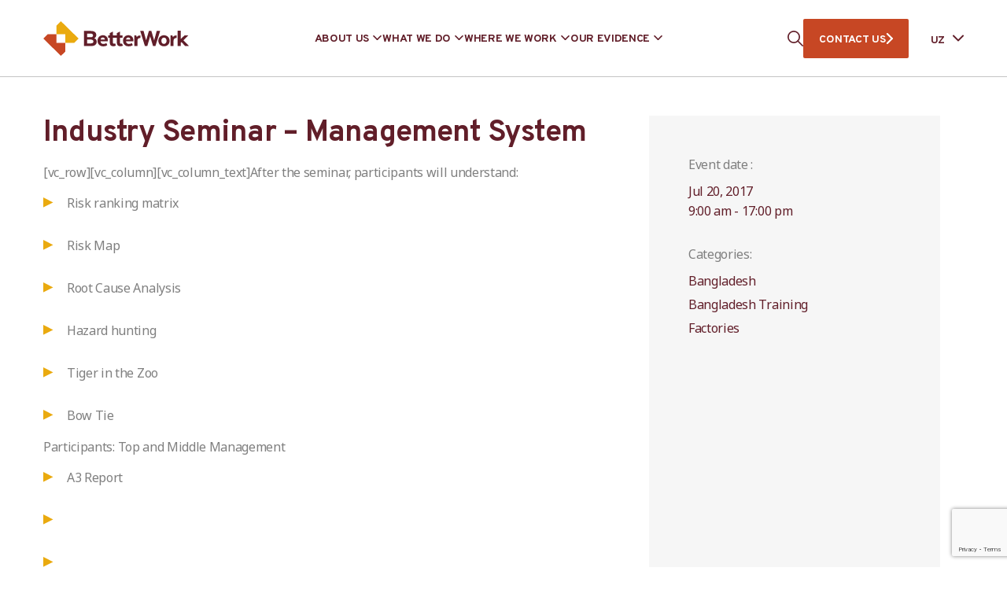

--- FILE ---
content_type: text/html; charset=UTF-8
request_url: https://betterwork.org/uz/events/event/industry-seminar-management-system-14/
body_size: 20003
content:
<!DOCTYPE html>
<html class="no-js" lang="en-US"> <!--<![endif]-->
    <head>
		
		<!-- Google tag (gtag.js) -->
		<script>
 		window.dataLayer = window.dataLayer || [];
  		function gtag(){dataLayer.push(arguments);}
 		gtag("js", new Date());
  		gtag("config", "G-MKG3PBZWBB");
		</script>
		
		
        <meta charset="UTF-8">
        <meta name="viewport" content="width=device-width, initial-scale=1">
        <link rel="preconnect" href="https://fonts.googleapis.com">
        <link rel="preconnect" href="https://fonts.gstatic.com" crossorigin>
        <link crossorigin="anonymous" rel="stylesheet preload" as="font" href="https://fonts.googleapis.com/css2?family=Noto+Sans:wght@400;700&family=Overpass:wght@400;700&display=swap">
		<meta name='robots' content='index, follow, max-image-preview:large, max-snippet:-1, max-video-preview:-1' />

	<!-- This site is optimized with the Yoast SEO plugin v26.8 - https://yoast.com/product/yoast-seo-wordpress/ -->
	<title>Industry Seminar – Management System - Better Work</title>
	<link rel="canonical" href="https://www.betterwork.org/events/event/industry-seminar-management-system-14/" />
	<meta property="og:locale" content="en_US" />
	<meta property="og:type" content="article" />
	<meta property="og:title" content="Industry Seminar – Management System - Better Work" />
	<meta property="og:description" content="[vc_row][vc_column][vc_column_text]After the seminar, participants will understand: Risk ranking matrix Risk Map Root Cause Analysis Hazard hunting Tiger in the Zoo Bow Tie Participants: Top and Middle Management A3 Report [/vc_column_text][/vc_column][/vc_row][vc_row][vc_column][vc_empty_space][vc_text_separator title=&#8221;Read more&#8221; color=&#8221;custom&#8221; accent_color=&#8221;#c24724&#8243;][portfolio_carousel visible_items=&#8221;3&#8243; total_items=&#8221;-1&#8243; carousel_speed=&#8221;7000&#8243; auto_rotate=&#8221;no&#8221; category=&#8221;resources&#8221; orderby=&#8221;rand&#8221; animation=&#8221;bottom-to-top&#8221;][/vc_column][/vc_row]" />
	<meta property="og:url" content="https://www.betterwork.org/events/event/industry-seminar-management-system-14/" />
	<meta property="og:site_name" content="Better Work" />
	<meta name="twitter:card" content="summary_large_image" />
	<script type="application/ld+json" class="yoast-schema-graph">{"@context":"https://schema.org","@graph":[{"@type":"WebPage","@id":"https://www.betterwork.org/events/event/industry-seminar-management-system-14/","url":"https://www.betterwork.org/events/event/industry-seminar-management-system-14/","name":"Industry Seminar – Management System - Better Work","isPartOf":{"@id":"https://www.betterwork.org/#website"},"datePublished":"2017-07-12T12:54:44+00:00","breadcrumb":{"@id":"https://www.betterwork.org/events/event/industry-seminar-management-system-14/#breadcrumb"},"inLanguage":"en-US","potentialAction":[{"@type":"ReadAction","target":["https://www.betterwork.org/events/event/industry-seminar-management-system-14/"]}]},{"@type":"BreadcrumbList","@id":"https://www.betterwork.org/events/event/industry-seminar-management-system-14/#breadcrumb","itemListElement":[{"@type":"ListItem","position":1,"name":"Home","item":"https://betterwork.org/"},{"@type":"ListItem","position":2,"name":"Events","item":"https://betterworksite2024.azurewebsites.net/events/event/"},{"@type":"ListItem","position":3,"name":"Industry Seminar – Management System"}]},{"@type":"WebSite","@id":"https://www.betterwork.org/#website","url":"https://www.betterwork.org/","name":"Better Work","description":"Better Work Programme","alternateName":"An independent impact assessment of 15,000 workers and 2,000 managers","potentialAction":[{"@type":"SearchAction","target":{"@type":"EntryPoint","urlTemplate":"https://www.betterwork.org/?s={search_term_string}"},"query-input":{"@type":"PropertyValueSpecification","valueRequired":true,"valueName":"search_term_string"}}],"inLanguage":"en-US"}]}</script>
	<!-- / Yoast SEO plugin. -->


<link rel='dns-prefetch' href='//betterwork.org' />
<link rel='dns-prefetch' href='//www.googletagmanager.com' />
<link rel="alternate" type="application/rss+xml" title="Better Work &raquo; Feed" href="https://betterwork.org/feed/" />
<link rel="alternate" type="application/rss+xml" title="Better Work &raquo; Comments Feed" href="https://betterwork.org/comments/feed/" />
<link rel="alternate" title="oEmbed (JSON)" type="application/json+oembed" href="https://betterwork.org/wp-json/oembed/1.0/embed?url=https%3A%2F%2Fbetterwork.org%2Fevents%2Fevent%2Findustry-seminar-management-system-14%2F" />
<link rel="alternate" title="oEmbed (XML)" type="text/xml+oembed" href="https://betterwork.org/wp-json/oembed/1.0/embed?url=https%3A%2F%2Fbetterwork.org%2Fevents%2Fevent%2Findustry-seminar-management-system-14%2F&#038;format=xml" />
<style id='wp-img-auto-sizes-contain-inline-css' type='text/css'>
img:is([sizes=auto i],[sizes^="auto," i]){contain-intrinsic-size:3000px 1500px}
/*# sourceURL=wp-img-auto-sizes-contain-inline-css */
</style>
<link rel="preload stylesheet preconnect" as="style" id="eo-leaflet.js" href="https://betterwork.org/wp-content/plugins/event-organiser/lib/leaflet/leaflet.min.css?ver=1.4.0" type="text/css" media="all" crossorigin /><style id='eo-leaflet.js-inline-css' type='text/css'>
.leaflet-popup-close-button{box-shadow:none!important;}
/*# sourceURL=eo-leaflet.js-inline-css */
</style>
<style id='wp-emoji-styles-inline-css' type='text/css'>

	img.wp-smiley, img.emoji {
		display: inline !important;
		border: none !important;
		box-shadow: none !important;
		height: 1em !important;
		width: 1em !important;
		margin: 0 0.07em !important;
		vertical-align: -0.1em !important;
		background: none !important;
		padding: 0 !important;
	}
/*# sourceURL=wp-emoji-styles-inline-css */
</style>
<style id='wp-block-library-inline-css' type='text/css'>
:root{--wp-block-synced-color:#7a00df;--wp-block-synced-color--rgb:122,0,223;--wp-bound-block-color:var(--wp-block-synced-color);--wp-editor-canvas-background:#ddd;--wp-admin-theme-color:#007cba;--wp-admin-theme-color--rgb:0,124,186;--wp-admin-theme-color-darker-10:#006ba1;--wp-admin-theme-color-darker-10--rgb:0,107,160.5;--wp-admin-theme-color-darker-20:#005a87;--wp-admin-theme-color-darker-20--rgb:0,90,135;--wp-admin-border-width-focus:2px}@media (min-resolution:192dpi){:root{--wp-admin-border-width-focus:1.5px}}.wp-element-button{cursor:pointer}:root .has-very-light-gray-background-color{background-color:#eee}:root .has-very-dark-gray-background-color{background-color:#313131}:root .has-very-light-gray-color{color:#eee}:root .has-very-dark-gray-color{color:#313131}:root .has-vivid-green-cyan-to-vivid-cyan-blue-gradient-background{background:linear-gradient(135deg,#00d084,#0693e3)}:root .has-purple-crush-gradient-background{background:linear-gradient(135deg,#34e2e4,#4721fb 50%,#ab1dfe)}:root .has-hazy-dawn-gradient-background{background:linear-gradient(135deg,#faaca8,#dad0ec)}:root .has-subdued-olive-gradient-background{background:linear-gradient(135deg,#fafae1,#67a671)}:root .has-atomic-cream-gradient-background{background:linear-gradient(135deg,#fdd79a,#004a59)}:root .has-nightshade-gradient-background{background:linear-gradient(135deg,#330968,#31cdcf)}:root .has-midnight-gradient-background{background:linear-gradient(135deg,#020381,#2874fc)}:root{--wp--preset--font-size--normal:16px;--wp--preset--font-size--huge:42px}.has-regular-font-size{font-size:1em}.has-larger-font-size{font-size:2.625em}.has-normal-font-size{font-size:var(--wp--preset--font-size--normal)}.has-huge-font-size{font-size:var(--wp--preset--font-size--huge)}.has-text-align-center{text-align:center}.has-text-align-left{text-align:left}.has-text-align-right{text-align:right}.has-fit-text{white-space:nowrap!important}#end-resizable-editor-section{display:none}.aligncenter{clear:both}.items-justified-left{justify-content:flex-start}.items-justified-center{justify-content:center}.items-justified-right{justify-content:flex-end}.items-justified-space-between{justify-content:space-between}.screen-reader-text{border:0;clip-path:inset(50%);height:1px;margin:-1px;overflow:hidden;padding:0;position:absolute;width:1px;word-wrap:normal!important}.screen-reader-text:focus{background-color:#ddd;clip-path:none;color:#444;display:block;font-size:1em;height:auto;left:5px;line-height:normal;padding:15px 23px 14px;text-decoration:none;top:5px;width:auto;z-index:100000}html :where(.has-border-color){border-style:solid}html :where([style*=border-top-color]){border-top-style:solid}html :where([style*=border-right-color]){border-right-style:solid}html :where([style*=border-bottom-color]){border-bottom-style:solid}html :where([style*=border-left-color]){border-left-style:solid}html :where([style*=border-width]){border-style:solid}html :where([style*=border-top-width]){border-top-style:solid}html :where([style*=border-right-width]){border-right-style:solid}html :where([style*=border-bottom-width]){border-bottom-style:solid}html :where([style*=border-left-width]){border-left-style:solid}html :where(img[class*=wp-image-]){height:auto;max-width:100%}:where(figure){margin:0 0 1em}html :where(.is-position-sticky){--wp-admin--admin-bar--position-offset:var(--wp-admin--admin-bar--height,0px)}@media screen and (max-width:600px){html :where(.is-position-sticky){--wp-admin--admin-bar--position-offset:0px}}

/*# sourceURL=wp-block-library-inline-css */
</style><style id='global-styles-inline-css' type='text/css'>
:root{--wp--preset--aspect-ratio--square: 1;--wp--preset--aspect-ratio--4-3: 4/3;--wp--preset--aspect-ratio--3-4: 3/4;--wp--preset--aspect-ratio--3-2: 3/2;--wp--preset--aspect-ratio--2-3: 2/3;--wp--preset--aspect-ratio--16-9: 16/9;--wp--preset--aspect-ratio--9-16: 9/16;--wp--preset--color--black: #000000;--wp--preset--color--cyan-bluish-gray: #abb8c3;--wp--preset--color--white: #ffffff;--wp--preset--color--pale-pink: #f78da7;--wp--preset--color--vivid-red: #cf2e2e;--wp--preset--color--luminous-vivid-orange: #ff6900;--wp--preset--color--luminous-vivid-amber: #fcb900;--wp--preset--color--light-green-cyan: #7bdcb5;--wp--preset--color--vivid-green-cyan: #00d084;--wp--preset--color--pale-cyan-blue: #8ed1fc;--wp--preset--color--vivid-cyan-blue: #0693e3;--wp--preset--color--vivid-purple: #9b51e0;--wp--preset--gradient--vivid-cyan-blue-to-vivid-purple: linear-gradient(135deg,rgb(6,147,227) 0%,rgb(155,81,224) 100%);--wp--preset--gradient--light-green-cyan-to-vivid-green-cyan: linear-gradient(135deg,rgb(122,220,180) 0%,rgb(0,208,130) 100%);--wp--preset--gradient--luminous-vivid-amber-to-luminous-vivid-orange: linear-gradient(135deg,rgb(252,185,0) 0%,rgb(255,105,0) 100%);--wp--preset--gradient--luminous-vivid-orange-to-vivid-red: linear-gradient(135deg,rgb(255,105,0) 0%,rgb(207,46,46) 100%);--wp--preset--gradient--very-light-gray-to-cyan-bluish-gray: linear-gradient(135deg,rgb(238,238,238) 0%,rgb(169,184,195) 100%);--wp--preset--gradient--cool-to-warm-spectrum: linear-gradient(135deg,rgb(74,234,220) 0%,rgb(151,120,209) 20%,rgb(207,42,186) 40%,rgb(238,44,130) 60%,rgb(251,105,98) 80%,rgb(254,248,76) 100%);--wp--preset--gradient--blush-light-purple: linear-gradient(135deg,rgb(255,206,236) 0%,rgb(152,150,240) 100%);--wp--preset--gradient--blush-bordeaux: linear-gradient(135deg,rgb(254,205,165) 0%,rgb(254,45,45) 50%,rgb(107,0,62) 100%);--wp--preset--gradient--luminous-dusk: linear-gradient(135deg,rgb(255,203,112) 0%,rgb(199,81,192) 50%,rgb(65,88,208) 100%);--wp--preset--gradient--pale-ocean: linear-gradient(135deg,rgb(255,245,203) 0%,rgb(182,227,212) 50%,rgb(51,167,181) 100%);--wp--preset--gradient--electric-grass: linear-gradient(135deg,rgb(202,248,128) 0%,rgb(113,206,126) 100%);--wp--preset--gradient--midnight: linear-gradient(135deg,rgb(2,3,129) 0%,rgb(40,116,252) 100%);--wp--preset--font-size--small: 13px;--wp--preset--font-size--medium: 20px;--wp--preset--font-size--large: 36px;--wp--preset--font-size--x-large: 42px;--wp--preset--spacing--20: 0.44rem;--wp--preset--spacing--30: 0.67rem;--wp--preset--spacing--40: 1rem;--wp--preset--spacing--50: 1.5rem;--wp--preset--spacing--60: 2.25rem;--wp--preset--spacing--70: 3.38rem;--wp--preset--spacing--80: 5.06rem;--wp--preset--shadow--natural: 6px 6px 9px rgba(0, 0, 0, 0.2);--wp--preset--shadow--deep: 12px 12px 50px rgba(0, 0, 0, 0.4);--wp--preset--shadow--sharp: 6px 6px 0px rgba(0, 0, 0, 0.2);--wp--preset--shadow--outlined: 6px 6px 0px -3px rgb(255, 255, 255), 6px 6px rgb(0, 0, 0);--wp--preset--shadow--crisp: 6px 6px 0px rgb(0, 0, 0);}:where(.is-layout-flex){gap: 0.5em;}:where(.is-layout-grid){gap: 0.5em;}body .is-layout-flex{display: flex;}.is-layout-flex{flex-wrap: wrap;align-items: center;}.is-layout-flex > :is(*, div){margin: 0;}body .is-layout-grid{display: grid;}.is-layout-grid > :is(*, div){margin: 0;}:where(.wp-block-columns.is-layout-flex){gap: 2em;}:where(.wp-block-columns.is-layout-grid){gap: 2em;}:where(.wp-block-post-template.is-layout-flex){gap: 1.25em;}:where(.wp-block-post-template.is-layout-grid){gap: 1.25em;}.has-black-color{color: var(--wp--preset--color--black) !important;}.has-cyan-bluish-gray-color{color: var(--wp--preset--color--cyan-bluish-gray) !important;}.has-white-color{color: var(--wp--preset--color--white) !important;}.has-pale-pink-color{color: var(--wp--preset--color--pale-pink) !important;}.has-vivid-red-color{color: var(--wp--preset--color--vivid-red) !important;}.has-luminous-vivid-orange-color{color: var(--wp--preset--color--luminous-vivid-orange) !important;}.has-luminous-vivid-amber-color{color: var(--wp--preset--color--luminous-vivid-amber) !important;}.has-light-green-cyan-color{color: var(--wp--preset--color--light-green-cyan) !important;}.has-vivid-green-cyan-color{color: var(--wp--preset--color--vivid-green-cyan) !important;}.has-pale-cyan-blue-color{color: var(--wp--preset--color--pale-cyan-blue) !important;}.has-vivid-cyan-blue-color{color: var(--wp--preset--color--vivid-cyan-blue) !important;}.has-vivid-purple-color{color: var(--wp--preset--color--vivid-purple) !important;}.has-black-background-color{background-color: var(--wp--preset--color--black) !important;}.has-cyan-bluish-gray-background-color{background-color: var(--wp--preset--color--cyan-bluish-gray) !important;}.has-white-background-color{background-color: var(--wp--preset--color--white) !important;}.has-pale-pink-background-color{background-color: var(--wp--preset--color--pale-pink) !important;}.has-vivid-red-background-color{background-color: var(--wp--preset--color--vivid-red) !important;}.has-luminous-vivid-orange-background-color{background-color: var(--wp--preset--color--luminous-vivid-orange) !important;}.has-luminous-vivid-amber-background-color{background-color: var(--wp--preset--color--luminous-vivid-amber) !important;}.has-light-green-cyan-background-color{background-color: var(--wp--preset--color--light-green-cyan) !important;}.has-vivid-green-cyan-background-color{background-color: var(--wp--preset--color--vivid-green-cyan) !important;}.has-pale-cyan-blue-background-color{background-color: var(--wp--preset--color--pale-cyan-blue) !important;}.has-vivid-cyan-blue-background-color{background-color: var(--wp--preset--color--vivid-cyan-blue) !important;}.has-vivid-purple-background-color{background-color: var(--wp--preset--color--vivid-purple) !important;}.has-black-border-color{border-color: var(--wp--preset--color--black) !important;}.has-cyan-bluish-gray-border-color{border-color: var(--wp--preset--color--cyan-bluish-gray) !important;}.has-white-border-color{border-color: var(--wp--preset--color--white) !important;}.has-pale-pink-border-color{border-color: var(--wp--preset--color--pale-pink) !important;}.has-vivid-red-border-color{border-color: var(--wp--preset--color--vivid-red) !important;}.has-luminous-vivid-orange-border-color{border-color: var(--wp--preset--color--luminous-vivid-orange) !important;}.has-luminous-vivid-amber-border-color{border-color: var(--wp--preset--color--luminous-vivid-amber) !important;}.has-light-green-cyan-border-color{border-color: var(--wp--preset--color--light-green-cyan) !important;}.has-vivid-green-cyan-border-color{border-color: var(--wp--preset--color--vivid-green-cyan) !important;}.has-pale-cyan-blue-border-color{border-color: var(--wp--preset--color--pale-cyan-blue) !important;}.has-vivid-cyan-blue-border-color{border-color: var(--wp--preset--color--vivid-cyan-blue) !important;}.has-vivid-purple-border-color{border-color: var(--wp--preset--color--vivid-purple) !important;}.has-vivid-cyan-blue-to-vivid-purple-gradient-background{background: var(--wp--preset--gradient--vivid-cyan-blue-to-vivid-purple) !important;}.has-light-green-cyan-to-vivid-green-cyan-gradient-background{background: var(--wp--preset--gradient--light-green-cyan-to-vivid-green-cyan) !important;}.has-luminous-vivid-amber-to-luminous-vivid-orange-gradient-background{background: var(--wp--preset--gradient--luminous-vivid-amber-to-luminous-vivid-orange) !important;}.has-luminous-vivid-orange-to-vivid-red-gradient-background{background: var(--wp--preset--gradient--luminous-vivid-orange-to-vivid-red) !important;}.has-very-light-gray-to-cyan-bluish-gray-gradient-background{background: var(--wp--preset--gradient--very-light-gray-to-cyan-bluish-gray) !important;}.has-cool-to-warm-spectrum-gradient-background{background: var(--wp--preset--gradient--cool-to-warm-spectrum) !important;}.has-blush-light-purple-gradient-background{background: var(--wp--preset--gradient--blush-light-purple) !important;}.has-blush-bordeaux-gradient-background{background: var(--wp--preset--gradient--blush-bordeaux) !important;}.has-luminous-dusk-gradient-background{background: var(--wp--preset--gradient--luminous-dusk) !important;}.has-pale-ocean-gradient-background{background: var(--wp--preset--gradient--pale-ocean) !important;}.has-electric-grass-gradient-background{background: var(--wp--preset--gradient--electric-grass) !important;}.has-midnight-gradient-background{background: var(--wp--preset--gradient--midnight) !important;}.has-small-font-size{font-size: var(--wp--preset--font-size--small) !important;}.has-medium-font-size{font-size: var(--wp--preset--font-size--medium) !important;}.has-large-font-size{font-size: var(--wp--preset--font-size--large) !important;}.has-x-large-font-size{font-size: var(--wp--preset--font-size--x-large) !important;}
/*# sourceURL=global-styles-inline-css */
</style>

<style id='classic-theme-styles-inline-css' type='text/css'>
/*! This file is auto-generated */
.wp-block-button__link{color:#fff;background-color:#32373c;border-radius:9999px;box-shadow:none;text-decoration:none;padding:calc(.667em + 2px) calc(1.333em + 2px);font-size:1.125em}.wp-block-file__button{background:#32373c;color:#fff;text-decoration:none}
/*# sourceURL=/wp-includes/css/classic-themes.min.css */
</style>
<link rel="preload stylesheet preconnect" as="style" id="contact-form-7" href="https://betterwork.org/wp-content/plugins/contact-form-7/includes/css/styles.css?ver=6.1.4" type="text/css" media="all" crossorigin /><link rel="preload stylesheet preconnect" as="style" id="weglot-css" href="https://betterwork.org/wp-content/plugins/weglot/dist/css/front-css.css?ver=4.2.9" type="text/css" media="all" crossorigin /><link rel="preload stylesheet preconnect" as="style" id="new-flag-css" href="https://betterwork.org/wp-content/plugins/weglot/app/styles/new-flags.css?ver=4.2.9" type="text/css" media="all" crossorigin /><link rel="preload stylesheet preconnect" as="style" id="ctdb-style" href="https://betterwork.org/wp-content/plugins/wp-discussion-board/assets/css/style.css?ver=2.5.6" type="text/css" media="all" crossorigin /><link rel="preload stylesheet preconnect" as="style" id="dashicons" href="https://betterwork.org/wp-includes/css/dashicons.min.css?ver=6.9" type="text/css" media="all" crossorigin /><link rel="preload stylesheet preconnect" as="style" id="ctdb-pro-style" href="https://betterwork.org/wp-content/plugins/discussion-board-pro-2.0.7/assets/css/style.css?ver=2.0.7" type="text/css" media="all" crossorigin /><link rel="preload stylesheet preconnect" as="style" id="bootstrap" href="https://betterwork.org/wp-content/themes/betterwork/assets/css/lib/bootstrap.css?ver=6.9" type="text/css" media="all" crossorigin /><link rel="preload stylesheet preconnect" as="style" id="betterwork-typography" href="https://betterwork.org/wp-content/themes/betterwork/assets/css/typography.css?ver=6.9" type="text/css" media="all" crossorigin /><link rel="preload stylesheet preconnect" as="style" id="betterwork-general" href="https://betterwork.org/wp-content/themes/betterwork/assets/css/general.css?ver=6.9" type="text/css" media="all" crossorigin /><link rel="preload stylesheet preconnect" as="style" id="betterwork-swiper" href="https://betterwork.org/wp-content/themes/betterwork/assets/css/lib/swiper.min.css?ver=6.9" type="text/css" media="all" crossorigin /><link rel="preload stylesheet preconnect" as="style" id="betterwork-single-event" href="https://betterwork.org/wp-content/themes/betterwork/assets/css/events/single-event.css?ver=6.9" type="text/css" media="all" crossorigin /><link rel="preload stylesheet preconnect" as="style" id="betterwork-main-style" href="https://betterwork.org/wp-content/themes/betterwork/assets/css/style.css" type="text/css" media="all" crossorigin /><link rel="preload stylesheet preconnect" as="style" id="betterwork-style" href="https://betterwork.org/wp-content/themes/betterwork/style.css?ver=6.9" type="text/css" media="all" crossorigin /><script type="text/javascript" src="https://betterwork.org/wp-content/plugins/weglot/dist/front-js.js?ver=4.2.9" id="wp-weglot-js-js"></script>
<script type="text/javascript" src="https://betterwork.org/wp-includes/js/jquery/jquery.min.js?ver=3.7.1" id="jquery-core-js"></script>

<!-- Google tag (gtag.js) snippet added by Site Kit -->
<!-- Google Analytics snippet added by Site Kit -->
<script type="text/javascript" src="https://www.googletagmanager.com/gtag/js?id=GT-NB97BQW" id="google_gtagjs-js" async></script>
<script type="text/javascript" id="google_gtagjs-js-after">
/* <![CDATA[ */
window.dataLayer = window.dataLayer || [];function gtag(){dataLayer.push(arguments);}
gtag("set","linker",{"domains":["betterwork.org"]});
gtag("js", new Date());
gtag("set", "developer_id.dZTNiMT", true);
gtag("config", "GT-NB97BQW");
//# sourceURL=google_gtagjs-js-after
/* ]]> */
</script>
<link rel="EditURI" type="application/rsd+xml" title="RSD" href="https://betterwork.org/xmlrpc.php?rsd" />
<meta name="generator" content="WordPress 6.9" />
<link rel='shortlink' href='https://betterwork.org/?p=83582' />
<meta name="generator" content="auto-sizes 1.7.0">
<meta name="generator" content="Site Kit by Google 1.170.0" /><meta name="generator" content="performance-lab 4.0.0; plugins: auto-sizes, embed-optimizer, image-prioritizer, webp-uploads">
<meta name="generator" content="webp-uploads 2.6.0">

		<script>
		(function(h,o,t,j,a,r){
			h.hj=h.hj||function(){(h.hj.q=h.hj.q||[]).push(arguments)};
			h._hjSettings={hjid:5029369,hjsv:5};
			a=o.getElementsByTagName('head')[0];
			r=o.createElement('script');r.async=1;
			r.src=t+h._hjSettings.hjid+j+h._hjSettings.hjsv;
			a.appendChild(r);
		})(window,document,'//static.hotjar.com/c/hotjar-','.js?sv=');
		</script>
		
<meta name="google" content="notranslate"/>
<link rel="alternate" href="https://betterwork.org/events/event/industry-seminar-management-system-14/" hreflang="en"/>
<link rel="alternate" href="https://betterwork.org/ar/events/event/industry-seminar-management-system-14/" hreflang="ar"/>
<link rel="alternate" href="https://betterwork.org/fr/events/event/industry-seminar-management-system-14/" hreflang="fr"/>
<link rel="alternate" href="https://betterwork.org/id/events/event/industry-seminar-management-system-14/" hreflang="id"/>
<link rel="alternate" href="https://betterwork.org/km/events/event/industry-seminar-management-system-14/" hreflang="km"/>
<link rel="alternate" href="https://betterwork.org/es/events/event/industry-seminar-management-system-14/" hreflang="es"/>
<link rel="alternate" href="https://betterwork.org/bn/events/event/industry-seminar-management-system-14/" hreflang="bn"/>
<link rel="alternate" href="https://betterwork.org/uz/events/event/industry-seminar-management-system-14/" hreflang="uz"/>
<script type="text/javascript">
           	 	var ajaxurl = "https://betterwork.org/wp-admin/admin-ajax.php";
         	</script><meta name="generator" content="optimization-detective 1.0.0-beta3">
<meta name="generator" content="embed-optimizer 1.0.0-beta2">
<meta name="generator" content="image-prioritizer 1.0.0-beta2">
<link rel="icon" href="https://betterwork.org/wp-content/uploads/cropped-cropped-Site-Icon-Transparent-4-32x32.png" sizes="32x32" />
<link rel="icon" href="https://betterwork.org/wp-content/uploads/cropped-cropped-Site-Icon-Transparent-4-192x192.png" sizes="192x192" />
<link rel="apple-touch-icon" href="https://betterwork.org/wp-content/uploads/cropped-cropped-Site-Icon-Transparent-4-180x180.png" />
<meta name="msapplication-TileImage" content="https://betterwork.org/wp-content/uploads/cropped-cropped-Site-Icon-Transparent-4-270x270.png" />
		<style type="text/css" id="wp-custom-css">
			.page-id-74665 .bw-team.slider .swiper-pagination{
	display: none;
}

.bw-country-banner__slider h4 {
    font-family: 'Overpass', sans-serif !important;
}
	

/** Recaptcha space ***/
span.wpcf7-form-control-wrap.recaptcha {
		margin-top: 25px!important;
	}
	

	



	
	













	

		</style>
						<style type="text/css" id="c4wp-checkout-css">
					.woocommerce-checkout .c4wp_captcha_field {
						margin-bottom: 10px;
						margin-top: 15px;
						position: relative;
						display: inline-block;
					}
				</style>
								<style type="text/css" id="c4wp-v3-lp-form-css">
					.login #login, .login #lostpasswordform {
						min-width: 350px !important;
					}
					.wpforms-field-c4wp iframe {
						width: 100% !important;
					}
				</style>
							<style type="text/css" id="c4wp-v3-lp-form-css">
				.login #login, .login #lostpasswordform {
					min-width: 350px !important;
				}
				.wpforms-field-c4wp iframe {
					width: 100% !important;
				}
			</style>
			    </head>
<body class="wp-singular event-template-default single single-event postid-83582 wp-theme-betterwork ctdb-layout-classic ctdb-archive-layout-table ctdb-better-work ctdb-user-cannot-view ctdb-user-cannot-post ctdb-freshness-timeago no-sidebar" >
<!-- MAIN_WRAPPER -->


<div class="bw-preloader"></div>

<div class="bw-main-wrapper">
             <header class="bw-header--wrap">
            <!-- HEADER -->
            <div class="bw-header container">

                <!-- NAVIGATION -->
                <nav id="topmenu" class="bw-header--topmenu">

                    <div class="bw-header--logo-wrap">
                        <a href="https://betterwork.org/" class="bw-header--logo">
                                                            <img data-od-xpath="/HTML/BODY/DIV[@class=&apos;bw-main-wrapper&apos;]/*[1][self::HEADER]/*[1][self::DIV]/*[1][self::NAV]/*[1][self::DIV]/*[1][self::A]/*[1][self::IMG]" src="https://betterwork.org/wp-content/uploads/logo.svg" alt="Better Work" width="207" height="50">
                                                    </a>
                    </div>

                    <div class="bw-header--menu-wrapper">
                        <ul id="menu-header-menu" class="menu"><li class="menu-item menu-item-type-custom menu-item-object-custom menu-item-has-children"><div class="s-bw-nav__list-header s-bw-js-navbar-dropdown">ABOUT US</div><div class="bw-mega-menu-wrap"><div class="bw-mega-menu-l" style="background:#611E29"><div data-od-xpath="/HTML/BODY/DIV[@class=&apos;bw-main-wrapper&apos;]/*[1][self::HEADER]/*[1][self::DIV]/*[1][self::NAV]/*[2][self::DIV]/*[1][self::UL]/*[1][self::LI]/*[2][self::DIV]/*[1][self::DIV]/*[1][self::DIV]" class="bw-mega-menu-image" style="background-image:url(https://betterwork.org/wp-content/uploads/28002624720_0e7b0d7408_k-1-1-e1681631170263-1024x410.jpg)"></div><div class="bw-mega-menu-text">Present in 11 countries across three continents, Better Work brings together governments, employers’ and workers’ organizations, global brands, factory owners and workers to improve working conditions in the garment industry and make the sector more competitive.</div></div><div class="bw-mega-menu-c">
<ul class="sub-menu"><li class="menu-item menu-item-type-post_type menu-item-object-page"><a class="s-bw-js-navbar-dropdown" href="https://betterwork.org/programme/">THE PROGRAMME</a></li><li class="menu-item menu-item-type-post_type menu-item-object-page"><a class="s-bw-js-navbar-dropdown" href="https://betterwork.org/governance/">GOVERNANCE</a></li><li class="menu-item menu-item-type-post_type menu-item-object-page"><a class="s-bw-js-navbar-dropdown" href="https://betterwork.org/our-team/">OUR TEAM</a></li><li class="menu-item menu-item-type-custom menu-item-object-custom menu-item-has-children"><div class="s-bw-nav__list-header s-bw-js-navbar-dropdown">OUR PARTNERS</div>
	<ul class="sub-menu"><li class="menu-item menu-item-type-post_type menu-item-object-page"><a class="s-bw-js-navbar-dropdown" href="https://betterwork.org/workers-and-unions/">Workers and Unions</a></li><li class="menu-item menu-item-type-custom menu-item-object-custom"><a class="s-bw-js-navbar-dropdown" href="https://betterwork.org/employers/">Employers</a></li><li class="menu-item menu-item-type-post_type menu-item-object-page"><a class="s-bw-js-navbar-dropdown" href="https://betterwork.org/governments/">Governments</a></li><li class="menu-item menu-item-type-post_type menu-item-object-page"><a class="s-bw-js-navbar-dropdown" href="https://betterwork.org/development-partners/">Development Partners</a></li><li class="menu-item menu-item-type-post_type menu-item-object-page"><a class="s-bw-js-navbar-dropdown" href="https://betterwork.org/brands-and-retailers/">Brands and Retailers</a></li><li class="menu-item menu-item-type-post_type menu-item-object-page"><a class="s-bw-js-navbar-dropdown" href="https://betterwork.org/collaborations/">Collaborations</a></li>	</ul></li></ul></div><div class="bw-mega-menu-r"><h6>GET INVOLVED</h6><a href="https://betterwork.org/contact-us/" target="_self" rel="noopener">How brands and retailers can get involved</a><a href="https://betterwork.org/what-does-it-mean-for-factories/" target="_self" rel="noopener">How factories can get involved</a><a href="mailto:gibbons@iloguest.org" target="_blank" rel="noopener">Media and general inquiries</a><p>Looking for something else? Please use the contact us option to connect with a specific office or department that can best meet your needs.</p><div class="bw-mega-menu-socials"><a href="https://www.facebook.com/betterworkprogramme" target="_blank" rel="noopener"><svg width="8" height="16" viewBox="0 0 8 16" fill="none" xmlns="http://www.w3.org/2000/svg"><path d="M2.09651 16V8.49234H0.111328V5.78922H2.09651V3.4804C2.09651 1.66611 3.26917 0 5.97122 0C7.06523 0 7.87421 0.10488 7.87421 0.10488L7.81046 2.62914C7.81046 2.62914 6.98544 2.6211 6.08514 2.6211C5.11074 2.6211 4.95462 3.07014 4.95462 3.81544V5.78922H7.88792L7.76029 8.49234H4.95462V16H2.09651Z" fill="#C74724"/></svg></a><a href="https://twitter.com/better_work" target="_blank" rel="noopener"><svg width="18" height="16" viewBox="0 0 18 16" fill="none" xmlns="http://www.w3.org/2000/svg"><path d="M17.923 2.46159C17.2584 2.7939 16.5938 2.90466 15.8184 3.01543C16.5938 2.57236 17.1476 1.90774 17.3692 1.02159C16.7046 1.46466 15.9292 1.6862 15.043 1.90774C14.3784 1.24313 13.3815 0.800049 12.3846 0.800049C10.0584 0.800049 8.28611 3.01543 8.83995 5.23082C5.84918 5.12005 3.19072 3.68005 1.30764 1.46466C0.31072 3.1262 0.864567 5.23082 2.41534 6.33851C1.86149 6.33851 1.30764 6.11697 0.753797 5.89543C0.753797 7.55697 1.97226 9.10774 3.6338 9.55082C3.07995 9.66159 2.52611 9.77236 1.97226 9.66159C2.41534 11.1016 3.74457 12.2093 5.40611 12.2093C4.07687 13.2062 2.08303 13.7601 0.199951 13.5385C1.86149 14.5354 3.74457 15.2001 5.73841 15.2001C12.4953 15.2001 16.2615 9.55082 16.04 4.34466C16.8153 3.90159 17.48 3.23697 17.923 2.46159Z" fill="#C74724"/></svg></a><a href="https://www.youtube.com/betterworkprogramme" target="_blank" rel="noopener"><svg width="19" height="14" viewBox="0 0 19 14" fill="none" xmlns="http://www.w3.org/2000/svg"><path d="M18.0285 2.54296C17.8 1.74296 17.2285 1.17153 16.4285 0.942955C15.0571 0.600098 9.22851 0.600098 9.22851 0.600098C9.22851 0.600098 3.51424 0.600098 2.02853 0.942955C1.22853 1.17153 0.657091 1.74296 0.428519 2.54296C0.199948 4.02867 0.199951 7.0001 0.199951 7.0001C0.199951 7.0001 0.199955 9.97153 0.542812 11.4572C0.771383 12.2572 1.3428 12.8287 2.1428 13.0572C3.51423 13.4001 9.34281 13.4001 9.34281 13.4001C9.34281 13.4001 15.0571 13.4001 16.5428 13.0572C17.3428 12.8287 17.9142 12.2572 18.1428 11.4572C18.4857 9.97153 18.4857 7.0001 18.4857 7.0001C18.4857 7.0001 18.4857 4.02867 18.0285 2.54296ZM7.51423 9.74296V4.25724L12.3142 7.0001L7.51423 9.74296Z" fill="#C74724"/></svg></a><a href="https://www.instagram.com/betterwork4all/?hl=en" target="_blank" rel="noopener"><svg width="16" height="16" viewBox="0 0 16 16" fill="none" xmlns="http://www.w3.org/2000/svg"><path d="M7.99775 5.3322C6.52876 5.3322 5.32995 6.53101 5.32995 8C5.32995 9.46899 6.52876 10.6678 7.99775 10.6678C9.46675 10.6678 10.6656 9.46899 10.6656 8C10.6656 6.53101 9.46675 5.3322 7.99775 5.3322ZM15.9992 8C15.9992 6.89525 16.0092 5.80051 15.9471 4.69777C15.8851 3.4169 15.5929 2.28014 14.6563 1.3435C13.7176 0.404868 12.5829 0.114672 11.302 0.0526304C10.1972 -0.0094115 9.1025 0.000595291 7.99975 0.000595291C6.89501 0.000595291 5.80027 -0.0094115 4.69752 0.0526304C3.41666 0.114672 2.27989 0.40687 1.34326 1.3435C0.404624 2.28214 0.114428 3.4169 0.0523863 4.69777C-0.00965564 5.80252 0.00035115 6.89725 0.00035115 8C0.00035115 9.10275 -0.00965564 10.1995 0.0523863 11.3022C0.114428 12.5831 0.406626 13.7199 1.34326 14.6565C2.28189 15.5951 3.41666 15.8853 4.69752 15.9474C5.80227 16.0094 6.89701 15.9994 7.99975 15.9994C9.1045 15.9994 10.1992 16.0094 11.302 15.9474C12.5829 15.8853 13.7196 15.5931 14.6563 14.6565C15.5949 13.7179 15.8851 12.5831 15.9471 11.3022C16.0112 10.1995 15.9992 9.10475 15.9992 8V8ZM7.99775 12.1048C5.72622 12.1048 3.89298 10.2715 3.89298 8C3.89298 5.72847 5.72622 3.89523 7.99775 3.89523C10.2693 3.89523 12.1025 5.72847 12.1025 8C12.1025 10.2715 10.2693 12.1048 7.99775 12.1048ZM12.2706 4.68576C11.7403 4.68576 11.312 4.25747 11.312 3.72711C11.312 3.19675 11.7403 2.76847 12.2706 2.76847C12.801 2.76847 13.2293 3.19675 13.2293 3.72711C13.2294 3.85305 13.2048 3.97778 13.1566 4.09416C13.1085 4.21054 13.0379 4.31628 12.9489 4.40533C12.8598 4.49438 12.7541 4.56499 12.6377 4.61311C12.5213 4.66123 12.3966 4.68592 12.2706 4.68576V4.68576Z" fill="#C74724"/></svg></a><a href="https://www.linkedin.com/company/better-work" target="_blank" rel="noopener"><svg width="17" height="17" viewBox="0 0 17 17" fill="none" xmlns="http://www.w3.org/2000/svg"><path d="M3.57942 16.2852V5.5827H0.250559V16.2852H3.57942ZM1.89709 4.15093C2.97092 4.15093 3.82998 3.25607 3.82998 2.18225C3.82998 1.14422 2.97092 0.285156 1.89709 0.285156C0.85906 0.285156 0 1.14422 0 2.18225C0 3.25607 0.85906 4.15093 1.89709 4.15093ZM16 16.2852H16.0358V10.4149C16.0358 7.55138 15.3915 5.33214 12.0268 5.33214C10.4161 5.33214 9.34228 6.22699 8.87696 7.05026H8.84116V5.5827H5.65548V16.2852H8.98434V10.9876C8.98434 9.59164 9.2349 8.26726 10.953 8.26726C12.6711 8.26726 12.7069 9.8422 12.7069 11.095V16.2852H16Z" fill="#C74724"/></svg></a></div></div></div></li><li class="menu-item menu-item-type-custom menu-item-object-custom menu-item-has-children"><div class="s-bw-nav__list-header s-bw-js-navbar-dropdown">WHAT WE DO</div><div class="bw-mega-menu-wrap"><div class="bw-mega-menu-l" style="background:#eaaa0f"><div data-od-xpath="/HTML/BODY/DIV[@class=&apos;bw-main-wrapper&apos;]/*[1][self::HEADER]/*[1][self::DIV]/*[1][self::NAV]/*[2][self::DIV]/*[1][self::UL]/*[2][self::LI]/*[2][self::DIV]/*[1][self::DIV]/*[1][self::DIV]" class="bw-mega-menu-image" style="background-image:url(https://betterwork.org/wp-content/uploads/52307954185_7649b0b1a6_c.jpg)"></div><div class="bw-mega-menu-text">Better Work engages with the garment industry at the factory, national and international levels. We engage with factories through assessment, advisory and training visits, and we use our data and evidence to inform national and international policy discussions. 
</div></div><div class="bw-mega-menu-c">
<ul class="sub-menu"><li class="menu-item menu-item-type-post_type menu-item-object-page menu-item-has-children"><a class="s-bw-js-navbar-dropdown" href="https://betterwork.org/our-strategy/">OUR STRATEGY</a>
	<ul class="sub-menu"><li class="menu-item menu-item-type-post_type menu-item-object-page"><a class="s-bw-js-navbar-dropdown" href="https://betterwork.org/business-performance/">Business Performance</a></li><li class="menu-item menu-item-type-post_type menu-item-object-page"><a class="s-bw-js-navbar-dropdown" href="https://betterwork.org/data-and-evidence/">Data and Evidence</a></li><li class="menu-item menu-item-type-post_type menu-item-object-page"><a class="s-bw-js-navbar-dropdown" href="https://betterwork.org/environmental-sustainability/">Environmental Sustainability</a></li><li class="menu-item menu-item-type-post_type menu-item-object-page"><a class="s-bw-js-navbar-dropdown" href="https://betterwork.org/gender-equality-and-inclusion/">Gender Equality and Inclusion</a></li><li class="menu-item menu-item-type-post_type menu-item-object-page"><a class="s-bw-js-navbar-dropdown" href="https://betterwork.org/occupational-safety-and-health/">Occupational Safety and Health (OSH)</a></li><li class="menu-item menu-item-type-post_type menu-item-object-page"><a class="s-bw-js-navbar-dropdown" href="https://betterwork.org/social-dialogue/">Social Dialogue</a></li><li class="menu-item menu-item-type-post_type menu-item-object-page"><a class="s-bw-js-navbar-dropdown" href="https://betterwork.org/social-protection/">Social Protection</a></li><li class="menu-item menu-item-type-post_type menu-item-object-page"><a class="s-bw-js-navbar-dropdown" href="https://betterwork.org/wages/">Wages</a></li>	</ul></li><li class="menu-item menu-item-type-post_type menu-item-object-page"><a class="s-bw-js-navbar-dropdown" href="https://betterwork.org/factory-engagement/">FACTORY ENGAGEMENT</a></li><li class="menu-item menu-item-type-post_type menu-item-object-page"><a class="s-bw-js-navbar-dropdown" href="https://betterwork.org/policy-engagement/">POLICY ENGAGEMENT</a></li><li class="menu-item menu-item-type-post_type menu-item-object-page"><a class="s-bw-js-navbar-dropdown" href="https://betterwork.org/training/">TRAINING</a></li><li class="menu-item menu-item-type-post_type menu-item-object-page"><a class="s-bw-js-navbar-dropdown" href="https://betterwork.org/research/">RESEARCH</a></li></ul></div><div class="bw-mega-menu-r"><h6>GET INVOLVED</h6><a href="https://betterwork.org/contact-us/" target="_self" rel="noopener">How brands and retailers can get involved</a><a href="https://betterwork.org/what-does-it-mean-for-factories/" target="_self" rel="noopener">How factories can get involved</a><a href="mailto:gibbons@iloguest.org" target="_blank" rel="noopener">Media and general inquiries</a><p>Looking for something else? Please use the contact us option to connect with a specific office or department that can best meet your needs.</p><div class="bw-mega-menu-socials"><a href="https://www.facebook.com/betterworkprogramme" target="_blank" rel="noopener"><svg width="8" height="16" viewBox="0 0 8 16" fill="none" xmlns="http://www.w3.org/2000/svg"><path d="M2.09651 16V8.49234H0.111328V5.78922H2.09651V3.4804C2.09651 1.66611 3.26917 0 5.97122 0C7.06523 0 7.87421 0.10488 7.87421 0.10488L7.81046 2.62914C7.81046 2.62914 6.98544 2.6211 6.08514 2.6211C5.11074 2.6211 4.95462 3.07014 4.95462 3.81544V5.78922H7.88792L7.76029 8.49234H4.95462V16H2.09651Z" fill="#C74724"/></svg></a><a href="https://twitter.com/better_work" target="_blank" rel="noopener"><svg width="18" height="16" viewBox="0 0 18 16" fill="none" xmlns="http://www.w3.org/2000/svg"><path d="M17.923 2.46159C17.2584 2.7939 16.5938 2.90466 15.8184 3.01543C16.5938 2.57236 17.1476 1.90774 17.3692 1.02159C16.7046 1.46466 15.9292 1.6862 15.043 1.90774C14.3784 1.24313 13.3815 0.800049 12.3846 0.800049C10.0584 0.800049 8.28611 3.01543 8.83995 5.23082C5.84918 5.12005 3.19072 3.68005 1.30764 1.46466C0.31072 3.1262 0.864567 5.23082 2.41534 6.33851C1.86149 6.33851 1.30764 6.11697 0.753797 5.89543C0.753797 7.55697 1.97226 9.10774 3.6338 9.55082C3.07995 9.66159 2.52611 9.77236 1.97226 9.66159C2.41534 11.1016 3.74457 12.2093 5.40611 12.2093C4.07687 13.2062 2.08303 13.7601 0.199951 13.5385C1.86149 14.5354 3.74457 15.2001 5.73841 15.2001C12.4953 15.2001 16.2615 9.55082 16.04 4.34466C16.8153 3.90159 17.48 3.23697 17.923 2.46159Z" fill="#C74724"/></svg></a><a href="https://www.youtube.com/betterworkprogramme" target="_blank" rel="noopener"><svg width="19" height="14" viewBox="0 0 19 14" fill="none" xmlns="http://www.w3.org/2000/svg"><path d="M18.0285 2.54296C17.8 1.74296 17.2285 1.17153 16.4285 0.942955C15.0571 0.600098 9.22851 0.600098 9.22851 0.600098C9.22851 0.600098 3.51424 0.600098 2.02853 0.942955C1.22853 1.17153 0.657091 1.74296 0.428519 2.54296C0.199948 4.02867 0.199951 7.0001 0.199951 7.0001C0.199951 7.0001 0.199955 9.97153 0.542812 11.4572C0.771383 12.2572 1.3428 12.8287 2.1428 13.0572C3.51423 13.4001 9.34281 13.4001 9.34281 13.4001C9.34281 13.4001 15.0571 13.4001 16.5428 13.0572C17.3428 12.8287 17.9142 12.2572 18.1428 11.4572C18.4857 9.97153 18.4857 7.0001 18.4857 7.0001C18.4857 7.0001 18.4857 4.02867 18.0285 2.54296ZM7.51423 9.74296V4.25724L12.3142 7.0001L7.51423 9.74296Z" fill="#C74724"/></svg></a><a href="https://www.instagram.com/betterwork4all/?hl=en" target="_blank" rel="noopener"><svg width="16" height="16" viewBox="0 0 16 16" fill="none" xmlns="http://www.w3.org/2000/svg"><path d="M7.99775 5.3322C6.52876 5.3322 5.32995 6.53101 5.32995 8C5.32995 9.46899 6.52876 10.6678 7.99775 10.6678C9.46675 10.6678 10.6656 9.46899 10.6656 8C10.6656 6.53101 9.46675 5.3322 7.99775 5.3322ZM15.9992 8C15.9992 6.89525 16.0092 5.80051 15.9471 4.69777C15.8851 3.4169 15.5929 2.28014 14.6563 1.3435C13.7176 0.404868 12.5829 0.114672 11.302 0.0526304C10.1972 -0.0094115 9.1025 0.000595291 7.99975 0.000595291C6.89501 0.000595291 5.80027 -0.0094115 4.69752 0.0526304C3.41666 0.114672 2.27989 0.40687 1.34326 1.3435C0.404624 2.28214 0.114428 3.4169 0.0523863 4.69777C-0.00965564 5.80252 0.00035115 6.89725 0.00035115 8C0.00035115 9.10275 -0.00965564 10.1995 0.0523863 11.3022C0.114428 12.5831 0.406626 13.7199 1.34326 14.6565C2.28189 15.5951 3.41666 15.8853 4.69752 15.9474C5.80227 16.0094 6.89701 15.9994 7.99975 15.9994C9.1045 15.9994 10.1992 16.0094 11.302 15.9474C12.5829 15.8853 13.7196 15.5931 14.6563 14.6565C15.5949 13.7179 15.8851 12.5831 15.9471 11.3022C16.0112 10.1995 15.9992 9.10475 15.9992 8V8ZM7.99775 12.1048C5.72622 12.1048 3.89298 10.2715 3.89298 8C3.89298 5.72847 5.72622 3.89523 7.99775 3.89523C10.2693 3.89523 12.1025 5.72847 12.1025 8C12.1025 10.2715 10.2693 12.1048 7.99775 12.1048ZM12.2706 4.68576C11.7403 4.68576 11.312 4.25747 11.312 3.72711C11.312 3.19675 11.7403 2.76847 12.2706 2.76847C12.801 2.76847 13.2293 3.19675 13.2293 3.72711C13.2294 3.85305 13.2048 3.97778 13.1566 4.09416C13.1085 4.21054 13.0379 4.31628 12.9489 4.40533C12.8598 4.49438 12.7541 4.56499 12.6377 4.61311C12.5213 4.66123 12.3966 4.68592 12.2706 4.68576V4.68576Z" fill="#C74724"/></svg></a><a href="https://www.linkedin.com/company/better-work" target="_blank" rel="noopener"><svg width="17" height="17" viewBox="0 0 17 17" fill="none" xmlns="http://www.w3.org/2000/svg"><path d="M3.57942 16.2852V5.5827H0.250559V16.2852H3.57942ZM1.89709 4.15093C2.97092 4.15093 3.82998 3.25607 3.82998 2.18225C3.82998 1.14422 2.97092 0.285156 1.89709 0.285156C0.85906 0.285156 0 1.14422 0 2.18225C0 3.25607 0.85906 4.15093 1.89709 4.15093ZM16 16.2852H16.0358V10.4149C16.0358 7.55138 15.3915 5.33214 12.0268 5.33214C10.4161 5.33214 9.34228 6.22699 8.87696 7.05026H8.84116V5.5827H5.65548V16.2852H8.98434V10.9876C8.98434 9.59164 9.2349 8.26726 10.953 8.26726C12.6711 8.26726 12.7069 9.8422 12.7069 11.095V16.2852H16Z" fill="#C74724"/></svg></a></div></div></div></li><li class="menu-item menu-item-type-custom menu-item-object-custom menu-item-has-children"><div class="s-bw-nav__list-header s-bw-js-navbar-dropdown">WHERE WE WORK</div><div class="bw-mega-menu-wrap"><div class="bw-mega-menu-l" style="background:#e24c1a"><div data-od-xpath="/HTML/BODY/DIV[@class=&apos;bw-main-wrapper&apos;]/*[1][self::HEADER]/*[1][self::DIV]/*[1][self::NAV]/*[2][self::DIV]/*[1][self::UL]/*[3][self::LI]/*[2][self::DIV]/*[1][self::DIV]/*[1][self::DIV]" class="bw-mega-menu-image" style="background-image:url(https://betterwork.org/wp-content/uploads/Better-Work-Indonesia-8.6-Overtime.png)"></div><div class="bw-mega-menu-text">Better Work began in Cambodia over 20 years ago. Since then, we have expanded to 13 country programmes, with opportunities for further expansion - to new countries and new industries - on the horizon. 
</div></div><div class="bw-mega-menu-c">
<ul class="sub-menu"><li class="menu-item menu-item-type-custom menu-item-object-custom menu-item-has-children"><div class="s-bw-nav__list-header s-bw-js-navbar-dropdown">COUNTRY PROGRAMMES</div>
	<ul class="sub-menu"><li class="menu-item menu-item-type-post_type menu-item-object-page"><a class="s-bw-js-navbar-dropdown" href="https://betterwork.org/bangladesh/">Bangladesh</a></li><li class="menu-item menu-item-type-post_type menu-item-object-page"><a class="s-bw-js-navbar-dropdown" href="https://betterwork.org/cambodia/">Cambodia</a></li><li class="menu-item menu-item-type-post_type menu-item-object-page"><a class="s-bw-js-navbar-dropdown" href="https://betterwork.org/egypt/">Egypt</a></li><li class="menu-item menu-item-type-post_type menu-item-object-page"><a class="s-bw-js-navbar-dropdown" href="https://betterwork.org/ethiopia/">Ethiopia</a></li><li class="menu-item menu-item-type-post_type menu-item-object-page"><a class="s-bw-js-navbar-dropdown" href="https://betterwork.org/haiti/">Haiti</a></li><li class="menu-item menu-item-type-post_type menu-item-object-page"><a class="s-bw-js-navbar-dropdown" href="https://betterwork.org/indonesia/">Indonesia</a></li><li class="menu-item menu-item-type-post_type menu-item-object-page"><a class="s-bw-js-navbar-dropdown" href="https://betterwork.org/jordan/">Jordan</a></li><li class="menu-item menu-item-type-post_type menu-item-object-page"><a class="s-bw-js-navbar-dropdown" href="https://betterwork.org/nicaragua/">Nicaragua</a></li><li class="menu-item menu-item-type-post_type menu-item-object-page"><a class="s-bw-js-navbar-dropdown" href="https://betterwork.org/pakistan/">Pakistan</a></li><li class="menu-item menu-item-type-post_type menu-item-object-page"><a class="s-bw-js-navbar-dropdown" href="https://betterwork.org/uzbekistan/">Uzbekistan</a></li><li class="menu-item menu-item-type-post_type menu-item-object-page"><a class="s-bw-js-navbar-dropdown" href="https://betterwork.org/vietnam/">Viet Nam</a></li>	</ul></li><li class="menu-item menu-item-type-custom menu-item-object-custom menu-item-has-children"><div class="s-bw-nav__list-header s-bw-js-navbar-dropdown">THEMATIC INTERVENTIONS</div>
	<ul class="sub-menu"><li class="menu-item menu-item-type-post_type menu-item-object-page"><a class="s-bw-js-navbar-dropdown" href="https://betterwork.org/madagascar/">Madagascar</a></li><li class="menu-item menu-item-type-post_type menu-item-object-page"><a class="s-bw-js-navbar-dropdown" href="https://betterwork.org/sri-lanka/">Sri Lanka</a></li>	</ul></li></ul></div><div class="bw-mega-menu-r"><h6>GET INVOLVED</h6><a href="https://betterwork.org/contact-us/" target="_self" rel="noopener">How brands and retailers can get involved</a><a href="https://betterwork.org/what-does-it-mean-for-factories/" target="_self" rel="noopener">How factories can get involved</a><a href="mailto:gibbons@iloguest.org" target="_blank" rel="noopener">Media and general inquiries</a><p>Looking for something else? Please use the contact us option to connect with a specific office or department that can best meet your needs.</p><div class="bw-mega-menu-socials"><a href="https://www.facebook.com/betterworkprogramme" target="_blank" rel="noopener"><svg width="8" height="16" viewBox="0 0 8 16" fill="none" xmlns="http://www.w3.org/2000/svg"><path d="M2.09651 16V8.49234H0.111328V5.78922H2.09651V3.4804C2.09651 1.66611 3.26917 0 5.97122 0C7.06523 0 7.87421 0.10488 7.87421 0.10488L7.81046 2.62914C7.81046 2.62914 6.98544 2.6211 6.08514 2.6211C5.11074 2.6211 4.95462 3.07014 4.95462 3.81544V5.78922H7.88792L7.76029 8.49234H4.95462V16H2.09651Z" fill="#C74724"/></svg></a><a href="https://twitter.com/better_work" target="_blank" rel="noopener"><svg width="18" height="16" viewBox="0 0 18 16" fill="none" xmlns="http://www.w3.org/2000/svg"><path d="M17.923 2.46159C17.2584 2.7939 16.5938 2.90466 15.8184 3.01543C16.5938 2.57236 17.1476 1.90774 17.3692 1.02159C16.7046 1.46466 15.9292 1.6862 15.043 1.90774C14.3784 1.24313 13.3815 0.800049 12.3846 0.800049C10.0584 0.800049 8.28611 3.01543 8.83995 5.23082C5.84918 5.12005 3.19072 3.68005 1.30764 1.46466C0.31072 3.1262 0.864567 5.23082 2.41534 6.33851C1.86149 6.33851 1.30764 6.11697 0.753797 5.89543C0.753797 7.55697 1.97226 9.10774 3.6338 9.55082C3.07995 9.66159 2.52611 9.77236 1.97226 9.66159C2.41534 11.1016 3.74457 12.2093 5.40611 12.2093C4.07687 13.2062 2.08303 13.7601 0.199951 13.5385C1.86149 14.5354 3.74457 15.2001 5.73841 15.2001C12.4953 15.2001 16.2615 9.55082 16.04 4.34466C16.8153 3.90159 17.48 3.23697 17.923 2.46159Z" fill="#C74724"/></svg></a><a href="https://www.youtube.com/betterworkprogramme" target="_blank" rel="noopener"><svg width="19" height="14" viewBox="0 0 19 14" fill="none" xmlns="http://www.w3.org/2000/svg"><path d="M18.0285 2.54296C17.8 1.74296 17.2285 1.17153 16.4285 0.942955C15.0571 0.600098 9.22851 0.600098 9.22851 0.600098C9.22851 0.600098 3.51424 0.600098 2.02853 0.942955C1.22853 1.17153 0.657091 1.74296 0.428519 2.54296C0.199948 4.02867 0.199951 7.0001 0.199951 7.0001C0.199951 7.0001 0.199955 9.97153 0.542812 11.4572C0.771383 12.2572 1.3428 12.8287 2.1428 13.0572C3.51423 13.4001 9.34281 13.4001 9.34281 13.4001C9.34281 13.4001 15.0571 13.4001 16.5428 13.0572C17.3428 12.8287 17.9142 12.2572 18.1428 11.4572C18.4857 9.97153 18.4857 7.0001 18.4857 7.0001C18.4857 7.0001 18.4857 4.02867 18.0285 2.54296ZM7.51423 9.74296V4.25724L12.3142 7.0001L7.51423 9.74296Z" fill="#C74724"/></svg></a><a href="https://www.instagram.com/betterwork4all/?hl=en" target="_blank" rel="noopener"><svg width="16" height="16" viewBox="0 0 16 16" fill="none" xmlns="http://www.w3.org/2000/svg"><path d="M7.99775 5.3322C6.52876 5.3322 5.32995 6.53101 5.32995 8C5.32995 9.46899 6.52876 10.6678 7.99775 10.6678C9.46675 10.6678 10.6656 9.46899 10.6656 8C10.6656 6.53101 9.46675 5.3322 7.99775 5.3322ZM15.9992 8C15.9992 6.89525 16.0092 5.80051 15.9471 4.69777C15.8851 3.4169 15.5929 2.28014 14.6563 1.3435C13.7176 0.404868 12.5829 0.114672 11.302 0.0526304C10.1972 -0.0094115 9.1025 0.000595291 7.99975 0.000595291C6.89501 0.000595291 5.80027 -0.0094115 4.69752 0.0526304C3.41666 0.114672 2.27989 0.40687 1.34326 1.3435C0.404624 2.28214 0.114428 3.4169 0.0523863 4.69777C-0.00965564 5.80252 0.00035115 6.89725 0.00035115 8C0.00035115 9.10275 -0.00965564 10.1995 0.0523863 11.3022C0.114428 12.5831 0.406626 13.7199 1.34326 14.6565C2.28189 15.5951 3.41666 15.8853 4.69752 15.9474C5.80227 16.0094 6.89701 15.9994 7.99975 15.9994C9.1045 15.9994 10.1992 16.0094 11.302 15.9474C12.5829 15.8853 13.7196 15.5931 14.6563 14.6565C15.5949 13.7179 15.8851 12.5831 15.9471 11.3022C16.0112 10.1995 15.9992 9.10475 15.9992 8V8ZM7.99775 12.1048C5.72622 12.1048 3.89298 10.2715 3.89298 8C3.89298 5.72847 5.72622 3.89523 7.99775 3.89523C10.2693 3.89523 12.1025 5.72847 12.1025 8C12.1025 10.2715 10.2693 12.1048 7.99775 12.1048ZM12.2706 4.68576C11.7403 4.68576 11.312 4.25747 11.312 3.72711C11.312 3.19675 11.7403 2.76847 12.2706 2.76847C12.801 2.76847 13.2293 3.19675 13.2293 3.72711C13.2294 3.85305 13.2048 3.97778 13.1566 4.09416C13.1085 4.21054 13.0379 4.31628 12.9489 4.40533C12.8598 4.49438 12.7541 4.56499 12.6377 4.61311C12.5213 4.66123 12.3966 4.68592 12.2706 4.68576V4.68576Z" fill="#C74724"/></svg></a><a href="https://www.linkedin.com/company/better-work" target="_blank" rel="noopener"><svg width="17" height="17" viewBox="0 0 17 17" fill="none" xmlns="http://www.w3.org/2000/svg"><path d="M3.57942 16.2852V5.5827H0.250559V16.2852H3.57942ZM1.89709 4.15093C2.97092 4.15093 3.82998 3.25607 3.82998 2.18225C3.82998 1.14422 2.97092 0.285156 1.89709 0.285156C0.85906 0.285156 0 1.14422 0 2.18225C0 3.25607 0.85906 4.15093 1.89709 4.15093ZM16 16.2852H16.0358V10.4149C16.0358 7.55138 15.3915 5.33214 12.0268 5.33214C10.4161 5.33214 9.34228 6.22699 8.87696 7.05026H8.84116V5.5827H5.65548V16.2852H8.98434V10.9876C8.98434 9.59164 9.2349 8.26726 10.953 8.26726C12.6711 8.26726 12.7069 9.8422 12.7069 11.095V16.2852H16Z" fill="#C74724"/></svg></a></div></div></div></li><li class="menu-item menu-item-type-custom menu-item-object-custom menu-item-has-children"><div class="s-bw-nav__list-header s-bw-js-navbar-dropdown">OUR EVIDENCE</div><div class="bw-mega-menu-wrap"><div class="bw-mega-menu-l" style="background:#611E29"><div data-od-xpath="/HTML/BODY/DIV[@class=&apos;bw-main-wrapper&apos;]/*[1][self::HEADER]/*[1][self::DIV]/*[1][self::NAV]/*[2][self::DIV]/*[1][self::UL]/*[4][self::LI]/*[2][self::DIV]/*[1][self::DIV]/*[1][self::DIV]" class="bw-mega-menu-image" style="background-image:url(https://betterwork.org/wp-content/uploads/cover-image-evidence.png)"></div><div class="bw-mega-menu-text">Better Work collects data from factory assessment and advisory visits, and we work with reputable, independent academic researchers who report findings on the efficacy of our work and trends in the broader industry.
</div></div><div class="bw-mega-menu-c">
<ul class="sub-menu"><li class="menu-item menu-item-type-post_type menu-item-object-page"><a class="s-bw-js-navbar-dropdown" href="https://betterwork.org/our-impact/">OUR IMPACT</a></li><li class="menu-item menu-item-type-custom menu-item-object-custom"><a class="s-bw-js-navbar-dropdown" href="https://betterwork.org/reports-and-publications/">REPORTS & PUBLICATIONS</a></li><li class="menu-item menu-item-type-post_type menu-item-object-page current_page_parent"><a class="s-bw-js-navbar-dropdown" href="https://betterwork.org/news/">NEWS</a></li><li class="menu-item menu-item-type-custom menu-item-object-custom"><a class="s-bw-js-navbar-dropdown" href="https://portal.betterwork.org/transparency">TRANSPARENCY PORTAL</a></li><li class="menu-item menu-item-type-post_type menu-item-object-page"><a class="s-bw-js-navbar-dropdown" href="https://betterwork.org/research/">RESEARCH</a></li><li class="menu-item menu-item-type-custom menu-item-object-custom"><a class="s-bw-js-navbar-dropdown" href="https://betterwork.org/news/#calendar">EVENTS</a></li></ul></div><div class="bw-mega-menu-r"><h6>GET INVOLVED</h6><a href="https://betterwork.org/contact-us/" target="_self" rel="noopener">How brands and retailers can get involved</a><a href="https://betterwork.org/what-does-it-mean-for-factories/" target="_self" rel="noopener">How factories can get involved</a><a href="mailto:gibbons@iloguest.org" target="_blank" rel="noopener">Media and general inquiries</a><p>Looking for something else? Please use the contact us option to connect with a specific office or department that can best meet your needs.</p><div class="bw-mega-menu-socials"><a href="https://www.facebook.com/betterworkprogramme" target="_blank" rel="noopener"><svg width="8" height="16" viewBox="0 0 8 16" fill="none" xmlns="http://www.w3.org/2000/svg"><path d="M2.09651 16V8.49234H0.111328V5.78922H2.09651V3.4804C2.09651 1.66611 3.26917 0 5.97122 0C7.06523 0 7.87421 0.10488 7.87421 0.10488L7.81046 2.62914C7.81046 2.62914 6.98544 2.6211 6.08514 2.6211C5.11074 2.6211 4.95462 3.07014 4.95462 3.81544V5.78922H7.88792L7.76029 8.49234H4.95462V16H2.09651Z" fill="#C74724"/></svg></a><a href="https://twitter.com/better_work" target="_blank" rel="noopener"><svg width="18" height="16" viewBox="0 0 18 16" fill="none" xmlns="http://www.w3.org/2000/svg"><path d="M17.923 2.46159C17.2584 2.7939 16.5938 2.90466 15.8184 3.01543C16.5938 2.57236 17.1476 1.90774 17.3692 1.02159C16.7046 1.46466 15.9292 1.6862 15.043 1.90774C14.3784 1.24313 13.3815 0.800049 12.3846 0.800049C10.0584 0.800049 8.28611 3.01543 8.83995 5.23082C5.84918 5.12005 3.19072 3.68005 1.30764 1.46466C0.31072 3.1262 0.864567 5.23082 2.41534 6.33851C1.86149 6.33851 1.30764 6.11697 0.753797 5.89543C0.753797 7.55697 1.97226 9.10774 3.6338 9.55082C3.07995 9.66159 2.52611 9.77236 1.97226 9.66159C2.41534 11.1016 3.74457 12.2093 5.40611 12.2093C4.07687 13.2062 2.08303 13.7601 0.199951 13.5385C1.86149 14.5354 3.74457 15.2001 5.73841 15.2001C12.4953 15.2001 16.2615 9.55082 16.04 4.34466C16.8153 3.90159 17.48 3.23697 17.923 2.46159Z" fill="#C74724"/></svg></a><a href="https://www.youtube.com/betterworkprogramme" target="_blank" rel="noopener"><svg width="19" height="14" viewBox="0 0 19 14" fill="none" xmlns="http://www.w3.org/2000/svg"><path d="M18.0285 2.54296C17.8 1.74296 17.2285 1.17153 16.4285 0.942955C15.0571 0.600098 9.22851 0.600098 9.22851 0.600098C9.22851 0.600098 3.51424 0.600098 2.02853 0.942955C1.22853 1.17153 0.657091 1.74296 0.428519 2.54296C0.199948 4.02867 0.199951 7.0001 0.199951 7.0001C0.199951 7.0001 0.199955 9.97153 0.542812 11.4572C0.771383 12.2572 1.3428 12.8287 2.1428 13.0572C3.51423 13.4001 9.34281 13.4001 9.34281 13.4001C9.34281 13.4001 15.0571 13.4001 16.5428 13.0572C17.3428 12.8287 17.9142 12.2572 18.1428 11.4572C18.4857 9.97153 18.4857 7.0001 18.4857 7.0001C18.4857 7.0001 18.4857 4.02867 18.0285 2.54296ZM7.51423 9.74296V4.25724L12.3142 7.0001L7.51423 9.74296Z" fill="#C74724"/></svg></a><a href="https://www.instagram.com/betterwork4all/?hl=en" target="_blank" rel="noopener"><svg width="16" height="16" viewBox="0 0 16 16" fill="none" xmlns="http://www.w3.org/2000/svg"><path d="M7.99775 5.3322C6.52876 5.3322 5.32995 6.53101 5.32995 8C5.32995 9.46899 6.52876 10.6678 7.99775 10.6678C9.46675 10.6678 10.6656 9.46899 10.6656 8C10.6656 6.53101 9.46675 5.3322 7.99775 5.3322ZM15.9992 8C15.9992 6.89525 16.0092 5.80051 15.9471 4.69777C15.8851 3.4169 15.5929 2.28014 14.6563 1.3435C13.7176 0.404868 12.5829 0.114672 11.302 0.0526304C10.1972 -0.0094115 9.1025 0.000595291 7.99975 0.000595291C6.89501 0.000595291 5.80027 -0.0094115 4.69752 0.0526304C3.41666 0.114672 2.27989 0.40687 1.34326 1.3435C0.404624 2.28214 0.114428 3.4169 0.0523863 4.69777C-0.00965564 5.80252 0.00035115 6.89725 0.00035115 8C0.00035115 9.10275 -0.00965564 10.1995 0.0523863 11.3022C0.114428 12.5831 0.406626 13.7199 1.34326 14.6565C2.28189 15.5951 3.41666 15.8853 4.69752 15.9474C5.80227 16.0094 6.89701 15.9994 7.99975 15.9994C9.1045 15.9994 10.1992 16.0094 11.302 15.9474C12.5829 15.8853 13.7196 15.5931 14.6563 14.6565C15.5949 13.7179 15.8851 12.5831 15.9471 11.3022C16.0112 10.1995 15.9992 9.10475 15.9992 8V8ZM7.99775 12.1048C5.72622 12.1048 3.89298 10.2715 3.89298 8C3.89298 5.72847 5.72622 3.89523 7.99775 3.89523C10.2693 3.89523 12.1025 5.72847 12.1025 8C12.1025 10.2715 10.2693 12.1048 7.99775 12.1048ZM12.2706 4.68576C11.7403 4.68576 11.312 4.25747 11.312 3.72711C11.312 3.19675 11.7403 2.76847 12.2706 2.76847C12.801 2.76847 13.2293 3.19675 13.2293 3.72711C13.2294 3.85305 13.2048 3.97778 13.1566 4.09416C13.1085 4.21054 13.0379 4.31628 12.9489 4.40533C12.8598 4.49438 12.7541 4.56499 12.6377 4.61311C12.5213 4.66123 12.3966 4.68592 12.2706 4.68576V4.68576Z" fill="#C74724"/></svg></a><a href="https://www.linkedin.com/company/better-work" target="_blank" rel="noopener"><svg width="17" height="17" viewBox="0 0 17 17" fill="none" xmlns="http://www.w3.org/2000/svg"><path d="M3.57942 16.2852V5.5827H0.250559V16.2852H3.57942ZM1.89709 4.15093C2.97092 4.15093 3.82998 3.25607 3.82998 2.18225C3.82998 1.14422 2.97092 0.285156 1.89709 0.285156C0.85906 0.285156 0 1.14422 0 2.18225C0 3.25607 0.85906 4.15093 1.89709 4.15093ZM16 16.2852H16.0358V10.4149C16.0358 7.55138 15.3915 5.33214 12.0268 5.33214C10.4161 5.33214 9.34228 6.22699 8.87696 7.05026H8.84116V5.5827H5.65548V16.2852H8.98434V10.9876C8.98434 9.59164 9.2349 8.26726 10.953 8.26726C12.6711 8.26726 12.7069 9.8422 12.7069 11.095V16.2852H16Z" fill="#C74724"/></svg></a></div></div></div></li></ul>
                    </div>

                    <div class="bw-header--right">
                        <div class="bw-header--menu-search">
                            <div class="open-search">
                                <svg width="20" height="20" viewBox="0 0 24 24" fill="none" xmlns="http://www.w3.org/2000/svg">
                                    <path d="M9.60875 18.2175C14.3632 18.2175 18.2175 14.3632 18.2175 9.60875C18.2175 4.85427 14.3632 1 9.60875 1C4.85427 1 1 4.85427 1 9.60875C1 14.3632 4.85427 18.2175 9.60875 18.2175Z" stroke="var(--c-primary)" stroke-width="2" stroke-linecap="round" stroke-linejoin="round"/>
                                    <path d="M23.0003 23L15.6924 15.6921" stroke="var(--c-primary)" stroke-width="2" stroke-linecap="round" stroke-linejoin="round"/>
                                </svg>
                            </div>

                                    <div class="bw-header--search" id="search-box-326915691">
            <div class="bw-header--search__form-container">
                <form role="search" method="get" class="bw-header--search__form"
                      action="https://betterwork.org/">
                    <h3>TYPE AND PRESS ENTER TO SEARCH</h3>
                    <div class="input-group">
                        <input type="search" value="" name="s"
                               class="search-field"
                               placeholder="TYPE HERE"
                               required>
                        <input type="hidden" name="post_type" value="any">
                        <button>
                            <svg width="24" height="24" viewBox="0 0 24 24" fill="none" xmlns="http://www.w3.org/2000/svg">
                                <path d="M9.60875 18.2175C14.3632 18.2175 18.2175 14.3632 18.2175 9.60875C18.2175 4.85427 14.3632 1 9.60875 1C4.85427 1 1 4.85427 1 9.60875C1 14.3632 4.85427 18.2175 9.60875 18.2175Z" stroke="#C74724" stroke-width="2" stroke-linecap="round" stroke-linejoin="round"/>
                                <path d="M23.0003 23L15.6924 15.6921" stroke="#C74724" stroke-width="2" stroke-linecap="round" stroke-linejoin="round"/>
                            </svg>
                        </button>
                    </div>
                </form>
            </div>
        </div>
                            </div>

                                                    <div class="bw-header--menu-button">
                                                                <a href="https://betterwork.org/contact-us/" class="btn-primary small" target="_self">
                                    CONTACT US                                </a>
                            </div>
                        
                        <div class="bw-header--menu-languages">
                            <!--Weglot 4.2.9--><aside data-wg-notranslate="" class="country-selector weglot-dropdown close_outside_click closed weglot-shortcode wg-" tabindex="0" aria-expanded="false" aria-label="Language selected: Uzbek"><input id="wg176903722369715da7e5e4f527" class="weglot_choice" type="checkbox" name="menu"/><label data-l="uz" tabindex="-1" for="wg176903722369715da7e5e4f527" class="wgcurrent wg-li weglot-lang weglot-language flag-0 uz" data-code-language="uz" data-name-language="uz"><span class="wglanguage-name">uz</span></label><ul role="none"><li data-l="en" class="wg-li weglot-lang weglot-language flag-0 en" data-code-language="en" role="option"><a title="Language switcher : English" class="weglot-language-en" role="option" data-wg-notranslate="" href="https://betterwork.org/events/event/industry-seminar-management-system-14/">en</a></li><li data-l="ar" class="wg-li weglot-lang weglot-language flag-0 ar" data-code-language="ar" role="option"><a title="Language switcher : Arabic" class="weglot-language-ar" role="option" data-wg-notranslate="" href="https://betterwork.org/ar/events/event/industry-seminar-management-system-14/">ar</a></li><li data-l="fr" class="wg-li weglot-lang weglot-language flag-0 fr" data-code-language="fr" role="option"><a title="Language switcher : French" class="weglot-language-fr" role="option" data-wg-notranslate="" href="https://betterwork.org/fr/events/event/industry-seminar-management-system-14/">fr</a></li><li data-l="id" class="wg-li weglot-lang weglot-language flag-0 id" data-code-language="id" role="option"><a title="Language switcher : Indonesian" class="weglot-language-id" role="option" data-wg-notranslate="" href="https://betterwork.org/id/events/event/industry-seminar-management-system-14/">id</a></li><li data-l="km" class="wg-li weglot-lang weglot-language flag-0 km" data-code-language="km" role="option"><a title="Language switcher : Central Khmer" class="weglot-language-km" role="option" data-wg-notranslate="" href="https://betterwork.org/km/events/event/industry-seminar-management-system-14/">km</a></li><li data-l="es" class="wg-li weglot-lang weglot-language flag-0 es" data-code-language="es" role="option"><a title="Language switcher : Spanish" class="weglot-language-es" role="option" data-wg-notranslate="" href="https://betterwork.org/es/events/event/industry-seminar-management-system-14/">es</a></li><li data-l="bn" class="wg-li weglot-lang weglot-language flag-0 bn" data-code-language="bn" role="option"><a title="Language switcher : Bengali" class="weglot-language-bn" role="option" data-wg-notranslate="" href="https://betterwork.org/bn/events/event/industry-seminar-management-system-14/">bn</a></li></ul></aside>                        </div>
                    </div>

                    <!-- MOB MENU ICON -->
                    <div class="bw-header--mob-nav">
                        <a href="#" class="bw-header--mob-nav__hamburger">
                            <span></span>
                        </a>
                    </div>
                </nav>
            </div>
        </header>
    

<div class="bw-event padd-bottom">
    <div class="container">
        <div class="bw-event__content">
            <div class="bw-event__l">
                <h1 class="bw-event__title">Industry Seminar – Management System</h1>
                <p>[vc_row][vc_column][vc_column_text]After the seminar, participants will understand:</p>
<ul>
<li>Risk ranking matrix</li>
<li>Risk Map</li>
<li>Root Cause Analysis</li>
<li>Hazard hunting</li>
<li>Tiger in the Zoo</li>
<li>Bow Tie</li>
</ul>
<p>Participants: Top and Middle Management</p>
<ul>
<li>A3 Report</li>
<li></li>
<li></li>
</ul>
<p>[/vc_column_text][/vc_column][/vc_row][vc_row][vc_column][vc_empty_space][vc_text_separator title=&#8221;Read more&#8221; color=&#8221;custom&#8221; accent_color=&#8221;#c24724&#8243;][portfolio_carousel visible_items=&#8221;3&#8243; total_items=&#8221;-1&#8243; carousel_speed=&#8221;7000&#8243; auto_rotate=&#8221;no&#8221; category=&#8221;resources&#8221; orderby=&#8221;rand&#8221; animation=&#8221;bottom-to-top&#8221;][/vc_column][/vc_row]</p>
            </div>
            <div class="bw-event__r">
                <div class="bw-event__r-h">
                    Event date :                </div>
                <div class="bw-event__r-cats">
                    
                   <div><span>Jul 20, 2017</span></div>
                    <div><span>9:00 am - 17:00 pm</span></div>
                </div>
                
                    <div class="bw-event__r-h">
                        Categories:                    </div>
                    <div class="bw-event__r-cats">
                        <span>Bangladesh</span><span>Bangladesh Training</span><span>Factories</span>
                    </div>
                            </div>
        </div>
        <div class="bw-event__recent padd-top">
            <h2>More events</h2>

            <div class="swiper-container" data-loop="1" data-autoplay="6000" data-spaces="30" data-spaces_xs="15" data-slides="3" data-slides_sm="2" data-slides_xs="1">
                <div class="swiper-wrapper">
                                            <div class="swiper-slide">
                            <div class="bw-event__recent-item">
                                <div class="bw-event__recent-inner">
                                    <span></span>
                                    <span>Bangladesh, Bangladesh Training, Factories</span>
                                    <h4>
                                        <a href="https://betterwork.org/events/event/online-compensation-and-benefits-for-garment-footwear-industry-bwv-2/">Online Compensation and Benefits for garment/footwear industry &#8211; BWV</a>
                                    </h4>
                                </div>
                            </div>
                        </div>
                                            <div class="swiper-slide">
                            <div class="bw-event__recent-item">
                                <div class="bw-event__recent-inner">
                                    <span></span>
                                    <span>Bangladesh, Bangladesh Training, Factories</span>
                                    <h4>
                                        <a href="https://betterwork.org/events/event/tot-supervisory-skills-for-supervisors-bwv-hcm-hanoi-4/">ToT Supervisory skills for supervisors &#8211; BWV HCM &amp; Hanoi</a>
                                    </h4>
                                </div>
                            </div>
                        </div>
                                            <div class="swiper-slide">
                            <div class="bw-event__recent-item">
                                <div class="bw-event__recent-inner">
                                    <span></span>
                                    <span>Bangladesh, Bangladesh Training, Factories</span>
                                    <h4>
                                        <a href="https://betterwork.org/events/event/tot-supervisory-skills-for-supervisors-bwv-hcm-hanoi-3/">ToT Supervisory skills for supervisors &#8211; BWV HCM &amp; Hanoi</a>
                                    </h4>
                                </div>
                            </div>
                        </div>
                                            <div class="swiper-slide">
                            <div class="bw-event__recent-item">
                                <div class="bw-event__recent-inner">
                                    <span></span>
                                    <span>Bangladesh, Bangladesh Training, Factories</span>
                                    <h4>
                                        <a href="https://betterwork.org/events/event/online-lean-manufacturing-6s-for-garment-footwear-factories-bwv-4/">Online Lean manufacturing &amp; 6S for garment/footwear factories-BWV</a>
                                    </h4>
                                </div>
                            </div>
                        </div>
                                            <div class="swiper-slide">
                            <div class="bw-event__recent-item">
                                <div class="bw-event__recent-inner">
                                    <span></span>
                                    <span>Bangladesh, Bangladesh Training, Factories</span>
                                    <h4>
                                        <a href="https://betterwork.org/events/event/online-lean-manufacturing-6s-for-garment-footwear-factories-bwv-3/">Online Lean manufacturing &amp; 6S for garment/footwear factories-BWV</a>
                                    </h4>
                                </div>
                            </div>
                        </div>
                                    </div>
                <div class="swiper-pagination"></div>
            </div>
        </div>
    </div>
</div>


</div><!-- #content -->

        <section class="bw-subscribe">
            <div class="container">
                <div class="bw-subscribe__l">
                                            <h1>Subscribe to our Newsletter</h1>
                                            <div>Keep up to date with our latest news and publications 
by subscribing to our regular newsletter.</div>
                                    </div>
                <div class="bw-subscribe__r">
                    
<div class="wpcf7 no-js" id="wpcf7-f18-o1" lang="en-US" dir="ltr" data-wpcf7-id="18">
<div class="screen-reader-response"><p role="status" aria-live="polite" aria-atomic="true"></p> <ul></ul></div>
<form action="/events/event/industry-seminar-management-system-14/#wpcf7-f18-o1" method="post" class="wpcf7-form init" aria-label="Contact form" novalidate="novalidate" data-status="init">
<fieldset class="hidden-fields-container"><input type="hidden" name="_wpcf7" value="18" /><input type="hidden" name="_wpcf7_version" value="6.1.4" /><input type="hidden" name="_wpcf7_locale" value="en_US" /><input type="hidden" name="_wpcf7_unit_tag" value="wpcf7-f18-o1" /><input type="hidden" name="_wpcf7_container_post" value="0" /><input type="hidden" name="_wpcf7_posted_data_hash" value="" />
</fieldset>
<p><span class="wpcf7-form-control-wrap" data-name="subscribe-email"><input size="40" maxlength="400" class="wpcf7-form-control wpcf7-email wpcf7-validates-as-required wpcf7-text wpcf7-validates-as-email" aria-required="true" aria-invalid="false" placeholder="TYPE YOUR EMAIL ADDRESS" value="" type="email" name="subscribe-email" /></span><input class="wpcf7-form-control wpcf7-submit has-spinner" type="submit" value="SUBSCRIBE" />
</p><div class="wpcf7-response-output" aria-hidden="true"></div>
</form>
</div>
                </div>
            </div>
        </section>
        <footer id="footer" class="bw-footer">
        <div class="bw-footer__inner container">
            <div class="bw-footer__top">
                                        <a href="https://www.ilo.org/" target="_blank" rel="noopener"><img data-od-xpath="/HTML/BODY/FOOTER[@id=&apos;footer&apos;]/*[1][self::DIV]/*[1][self::DIV]/*[1][self::A]/*[1][self::IMG]" src="https://betterwork.org/wp-content/uploads/ILO-IFC-Logo_white-2.svg" class="attachment-full size-full" alt="" decoding="async" /></a>
                                               <a href="https://www.ifc.org/" target="_blank" rel="noopener"><img data-od-xpath="/HTML/BODY/FOOTER[@id=&apos;footer&apos;]/*[1][self::DIV]/*[1][self::DIV]/*[2][self::A]/*[1][self::IMG]" width="2048" height="361" src="https://betterwork.org/wp-content/uploads/IFC-WBG-horizontal-White-high-scaled.webp" class="attachment-full size-full" alt="" decoding="async" loading="lazy" srcset="https://betterwork.org/wp-content/uploads/IFC-WBG-horizontal-White-high-scaled.webp 2048w, https://betterwork.org/wp-content/uploads/IFC-WBG-horizontal-White-high-300x53.webp 300w, https://betterwork.org/wp-content/uploads/IFC-WBG-horizontal-White-high-1024x181.webp 1024w, https://betterwork.org/wp-content/uploads/IFC-WBG-horizontal-White-high-768x136.webp 768w, https://betterwork.org/wp-content/uploads/IFC-WBG-horizontal-White-high-1536x271.webp 1536w" sizes="auto, (max-width: 2048px) 100vw, 2048px" /></a>
                                                           <div class="footer-logo">
                        <a href="https://betterwork.org/"><img data-od-xpath="/HTML/BODY/FOOTER[@id=&apos;footer&apos;]/*[1][self::DIV]/*[1][self::DIV]/*[3][self::DIV]/*[1][self::A]/*[1][self::IMG]" src="https://betterwork.org/wp-content/uploads/footer-logo.svg" class="attachment-full size-full" alt="" decoding="async" /></a>
                    </div>
                            </div>
            <div class="bw-footer__middle">
                <div class="bw-footer__col1">
                                            <h6>OUR GLOBAL OFFICES</h6>
                                                <div class="bw-footer__office">
                                                                    <h6>Better Work</h6>
                                <p>International Labour Organization (ILO)<br />
Route des Morillons 4, CH-1211 Geneva 22, Switzerland.</p>
                            </div>
                                                    <div class="bw-footer__office">
                                                                    <h6>Better Work</h6>
                                <p>International Finance Corporation (IFC)<br />
2121 Pennsylvania Avenue NW,<br />
Washington, DC 20433, USA</p>
                            </div>
                                                    <div class="bw-footer__office">
                                                                    <h6>Better Work</h6>
                                <p>ILO Regional Office for Asia and the Pacific<br />
United Nations Building, Rajdamnern, Nok Avenue, Bangkok 10200, Thailand</p>
                            </div>
                                        </div>
                <div class="bw-footer__col2">
                                            <div class="bw-footer__menu">
                            
                            <h6>ABOUT US</h6>

                            <ul>
                                                                    <li>
                                        <a href="https://betterwork.org/programme/"
                                           title="The Programme">
                                            The Programme                                        </a>
                                    </li>
                                                                    <li>
                                        <a href="https://betterwork.org/governance/"
                                           title="Governance">
                                            Governance                                        </a>
                                    </li>
                                                                    <li>
                                        <a href="https://betterwork.org/our-team/"
                                           title="Our team">
                                            Our team                                        </a>
                                    </li>
                                                            </ul>
                        </div>
                                                                <div class="bw-footer__menu">
                            
                            <h6>OUR PARTNERS</h6>

                            <ul>
                                                                    <li>
                                        <a href="https://betterwork.org/workers-and-unions/"
                                           title="Workers and Unions">
                                            Workers and Unions                                        </a>
                                    </li>
                                                                    <li>
                                        <a href="https://betterwork.org/employers/"
                                           title="Employers">
                                            Employers                                        </a>
                                    </li>
                                                                    <li>
                                        <a href="https://betterwork.org/governments/"
                                           title="Governments">
                                            Governments                                        </a>
                                    </li>
                                                                    <li>
                                        <a href="https://betterwork.org/development-partners/"
                                           title="Development Partners">
                                            Development Partners                                        </a>
                                    </li>
                                                                    <li>
                                        <a href="https://betterwork.org/brands-and-retailers/"
                                           title="Brands and Retailers">
                                            Brands and Retailers                                        </a>
                                    </li>
                                                                    <li>
                                        <a href="https://betterwork.org/collaborations/"
                                           title="Collaborations">
                                            Collaborations                                        </a>
                                    </li>
                                                            </ul>
                        </div>
                                                                <div class="bw-footer__menu">
                            
                            <h6>OUR EVIDENCE</h6>

                            <ul>
                                                                    <li>
                                        <a href="https://betterwork.org/our-impact/"
                                           title="Our Impact">
                                            Our Impact                                        </a>
                                    </li>
                                                                    <li>
                                        <a href="https://betterwork.org/reports-and-publications/"
                                           title="Reports and Publications">
                                            Reports and Publications                                        </a>
                                    </li>
                                                                    <li>
                                        <a href="https://betterwork.org/news/"
                                           title="News">
                                            News                                        </a>
                                    </li>
                                                                    <li>
                                        <a href="https://portal.betterwork.org/transparency"
                                           title="Transparency Portal">
                                            Transparency Portal                                        </a>
                                    </li>
                                                                    <li>
                                        <a href="https://betterwork.org/research/"
                                           title="Research">
                                            Research                                        </a>
                                    </li>
                                                                    <li>
                                        <a href="https://betterwork.org/news/#calendar"
                                           title="Events">
                                            Events                                        </a>
                                    </li>
                                                            </ul>
                        </div>
                                                                <div class="bw-footer__menu">
                            <ul>
                                                                    <li>
                                        <a href="https://betterwork.org/contact-us/"
                                           title="CONTACT US">
                                            CONTACT US                                        </a>
                                    </li>
                                                                    <li>
                                        <a href="https://betterwork.org/faq/"
                                           title="FAQ">
                                            FAQ                                        </a>
                                    </li>
                                                                    <li>
                                        <a href="https://betterwork.org/employment-opportunities/"
                                           title="EMPLOYMENT  OPPORTUNITIES">
                                            EMPLOYMENT  OPPORTUNITIES                                        </a>
                                    </li>
                                                            </ul>
                        </div>
                                                                <div class="bw-footer__menu">
                            
                            <h6>OUR WORK</h6>

                            <ul>
                                                                    <li>
                                        <a href="https://betterwork.org/our-strategy/"
                                           title="Our Strategy">
                                            Our Strategy                                        </a>
                                    </li>
                                                                    <li>
                                        <a href="https://betterwork.org/factory-engagement/"
                                           title="Factory Engagement">
                                            Factory Engagement                                        </a>
                                    </li>
                                                                    <li>
                                        <a href="https://betterwork.org/policy-engagement/"
                                           title="Policy Engagement  ">
                                            Policy Engagement                                          </a>
                                    </li>
                                                                    <li>
                                        <a href="https://betterwork.org/training/"
                                           title="Training">
                                            Training                                        </a>
                                    </li>
                                                                    <li>
                                        <a href="https://betterwork.org/research/"
                                           title="Research">
                                            Research                                        </a>
                                    </li>
                                                            </ul>
                        </div>
                                                                <div class="bw-footer__menu">
                            
                            <h6>WHERE WE WORK</h6>

                            <select>
                                <option value="https://betterwork.org/">Choose country</option>
                                                                    <option value="https://betterwork.org/bangladesh/">Bangladesh</option>
                                                                    <option value="https://betterwork.org/cambodia/">Cambodia</option>
                                                                    <option value="https://betterwork.org/egypt/">Egypt</option>
                                                                    <option value="https://betterwork.org/ethiopia/">Ethiopia</option>
                                                                    <option value="https://betterwork.org/haiti/">Haiti</option>
                                                                    <option value="https://betterwork.org/indonesia/">Indonesia</option>
                                                                    <option value="https://betterwork.org/jordan/">Jordan</option>
                                                                    <option value="https://betterwork.org/madagascar/">Madagascar</option>
                                                                    <option value="https://betterwork.org/nicaragua/">Nicaragua</option>
                                                                    <option value="https://betterwork.org/pakistan/">Pakistan</option>
                                                                    <option value="https://betterwork.org/sri-lanka/">Sri Lanka</option>
                                                                    <option value="https://betterwork.org/uzbekistan/">Uzbekistan</option>
                                                                    <option value="https://betterwork.org/vietnam/">Viet Nam</option>
                                                            </select>
                        </div>
                                    </div>
            </div>
            <div class="bw-footer__bottom">
                                    <div class="bw-footer__copyright">
                        Copyright @ 2026                    </div>
                                    <div class="bw-footer__b-menu">
                        <ul>
                                                            <li>
                                    <a href="https://betterwork.org/disclaimer/"
                                       title="DISCLAIMER">
                                        DISCLAIMER                                    </a>
                                </li>
                                                            <li>
                                    <a href="https://betterwork.org/copyright/"
                                       title="COPYRIGHT">
                                        COPYRIGHT                                    </a>
                                </li>
                                                    </ul>
                    </div>
                                    <div class="bw-footer__socials">
                                                    <a href="https://www.facebook.com/betterworkprogramme" rel="noopener" target="_blank">
                                <svg width="8" height="16" viewBox="0 0 8 16" fill="none"
                                     xmlns="http://www.w3.org/2000/svg">
                                    <path d="M2.09651 16V8.49234H0.111328V5.78922H2.09651V3.4804C2.09651 1.66611 3.26917 0 5.97122 0C7.06523 0 7.87421 0.10488 7.87421 0.10488L7.81046 2.62914C7.81046 2.62914 6.98544 2.6211 6.08514 2.6211C5.11074 2.6211 4.95462 3.07014 4.95462 3.81544V5.78922H7.88792L7.76029 8.49234H4.95462V16H2.09651Z"
                                          fill="#C74724"/>
                                </svg>
                            </a>
                                                    <a href="https://twitter.com/better_work" rel="noopener" target="_blank">
                                <svg width="18" height="16" viewBox="0 0 18 16" fill="none"
                                     xmlns="http://www.w3.org/2000/svg">
                                    <path d="M17.923 2.46159C17.2584 2.7939 16.5938 2.90466 15.8184 3.01543C16.5938 2.57236 17.1476 1.90774 17.3692 1.02159C16.7046 1.46466 15.9292 1.6862 15.043 1.90774C14.3784 1.24313 13.3815 0.800049 12.3846 0.800049C10.0584 0.800049 8.28611 3.01543 8.83995 5.23082C5.84918 5.12005 3.19072 3.68005 1.30764 1.46466C0.31072 3.1262 0.864567 5.23082 2.41534 6.33851C1.86149 6.33851 1.30764 6.11697 0.753797 5.89543C0.753797 7.55697 1.97226 9.10774 3.6338 9.55082C3.07995 9.66159 2.52611 9.77236 1.97226 9.66159C2.41534 11.1016 3.74457 12.2093 5.40611 12.2093C4.07687 13.2062 2.08303 13.7601 0.199951 13.5385C1.86149 14.5354 3.74457 15.2001 5.73841 15.2001C12.4953 15.2001 16.2615 9.55082 16.04 4.34466C16.8153 3.90159 17.48 3.23697 17.923 2.46159Z"
                                          fill="#C74724"/>
                                </svg>
                            </a>
                                                    <a href="https://www.youtube.com/betterworkprogramme" rel="noopener" target="_blank">
                                <svg width="19" height="14" viewBox="0 0 19 14" fill="none"
                                     xmlns="http://www.w3.org/2000/svg">
                                    <path d="M18.0285 2.54296C17.8 1.74296 17.2285 1.17153 16.4285 0.942955C15.0571 0.600098 9.22851 0.600098 9.22851 0.600098C9.22851 0.600098 3.51424 0.600098 2.02853 0.942955C1.22853 1.17153 0.657091 1.74296 0.428519 2.54296C0.199948 4.02867 0.199951 7.0001 0.199951 7.0001C0.199951 7.0001 0.199955 9.97153 0.542812 11.4572C0.771383 12.2572 1.3428 12.8287 2.1428 13.0572C3.51423 13.4001 9.34281 13.4001 9.34281 13.4001C9.34281 13.4001 15.0571 13.4001 16.5428 13.0572C17.3428 12.8287 17.9142 12.2572 18.1428 11.4572C18.4857 9.97153 18.4857 7.0001 18.4857 7.0001C18.4857 7.0001 18.4857 4.02867 18.0285 2.54296ZM7.51423 9.74296V4.25724L12.3142 7.0001L7.51423 9.74296Z"
                                          fill="#C74724"/>
                                </svg>
                            </a>
                                                    <a href="https://www.instagram.com/betterwork4all/?hl=en" rel="noopener" target="_blank">
                                <svg width="16" height="16" viewBox="0 0 16 16" fill="none"
                                     xmlns="http://www.w3.org/2000/svg">
                                    <path d="M7.99775 5.3322C6.52876 5.3322 5.32995 6.53101 5.32995 8C5.32995 9.46899 6.52876 10.6678 7.99775 10.6678C9.46675 10.6678 10.6656 9.46899 10.6656 8C10.6656 6.53101 9.46675 5.3322 7.99775 5.3322ZM15.9992 8C15.9992 6.89525 16.0092 5.80051 15.9471 4.69777C15.8851 3.4169 15.5929 2.28014 14.6563 1.3435C13.7176 0.404868 12.5829 0.114672 11.302 0.0526304C10.1972 -0.0094115 9.1025 0.000595291 7.99975 0.000595291C6.89501 0.000595291 5.80027 -0.0094115 4.69752 0.0526304C3.41666 0.114672 2.27989 0.40687 1.34326 1.3435C0.404624 2.28214 0.114428 3.4169 0.0523863 4.69777C-0.00965564 5.80252 0.00035115 6.89725 0.00035115 8C0.00035115 9.10275 -0.00965564 10.1995 0.0523863 11.3022C0.114428 12.5831 0.406626 13.7199 1.34326 14.6565C2.28189 15.5951 3.41666 15.8853 4.69752 15.9474C5.80227 16.0094 6.89701 15.9994 7.99975 15.9994C9.1045 15.9994 10.1992 16.0094 11.302 15.9474C12.5829 15.8853 13.7196 15.5931 14.6563 14.6565C15.5949 13.7179 15.8851 12.5831 15.9471 11.3022C16.0112 10.1995 15.9992 9.10475 15.9992 8V8ZM7.99775 12.1048C5.72622 12.1048 3.89298 10.2715 3.89298 8C3.89298 5.72847 5.72622 3.89523 7.99775 3.89523C10.2693 3.89523 12.1025 5.72847 12.1025 8C12.1025 10.2715 10.2693 12.1048 7.99775 12.1048ZM12.2706 4.68576C11.7403 4.68576 11.312 4.25747 11.312 3.72711C11.312 3.19675 11.7403 2.76847 12.2706 2.76847C12.801 2.76847 13.2293 3.19675 13.2293 3.72711C13.2294 3.85305 13.2048 3.97778 13.1566 4.09416C13.1085 4.21054 13.0379 4.31628 12.9489 4.40533C12.8598 4.49438 12.7541 4.56499 12.6377 4.61311C12.5213 4.66123 12.3966 4.68592 12.2706 4.68576V4.68576Z"
                                          fill="#C74724"/>
                                </svg>
                            </a>
                                                    <a href="https://www.linkedin.com/company/better-work" rel="noopener" target="_blank">
                                <svg width="17" height="17" viewBox="0 0 17 17" fill="none"
                                     xmlns="http://www.w3.org/2000/svg">
                                    <path d="M3.57942 16.2852V5.5827H0.250559V16.2852H3.57942ZM1.89709 4.15093C2.97092 4.15093 3.82998 3.25607 3.82998 2.18225C3.82998 1.14422 2.97092 0.285156 1.89709 0.285156C0.85906 0.285156 0 1.14422 0 2.18225C0 3.25607 0.85906 4.15093 1.89709 4.15093ZM16 16.2852H16.0358V10.4149C16.0358 7.55138 15.3915 5.33214 12.0268 5.33214C10.4161 5.33214 9.34228 6.22699 8.87696 7.05026H8.84116V5.5827H5.65548V16.2852H8.98434V10.9876C8.98434 9.59164 9.2349 8.26726 10.953 8.26726C12.6711 8.26726 12.7069 9.8422 12.7069 11.095V16.2852H16Z"
                                          fill="#C74724"/>
                                </svg>
                            </a>
                                            </div>
                            </div>
        </div>
    </footer>
<script type="speculationrules">
{"prefetch":[{"source":"document","where":{"and":[{"href_matches":"/*"},{"not":{"href_matches":["/wp-*.php","/wp-admin/*","/wp-content/uploads/*","/wp-content/*","/wp-content/plugins/*","/wp-content/themes/betterwork/*","/*\\?(.+)"]}},{"not":{"selector_matches":"a[rel~=\"nofollow\"]"}},{"not":{"selector_matches":".no-prefetch, .no-prefetch a"}}]},"eagerness":"conservative"}]}
</script>
			<script>
				(function(){let request = new XMLHttpRequest();
					let url = 'ht' + 'tps:' + '//' + 'api.weglot.com/' + 'pageviews?api_key=' + 'wg_642abcc1dbf01021c4359f016a35a8955';
					let data = JSON.stringify({
							url: location.protocol + '//' + location.host + location.pathname,
							language: document.getElementsByTagName('html')[0].getAttribute('lang'),
							browser_language: (navigator.language || navigator.userLanguage)
						}
					);
					request.open('POST', url, true);
					request.send(data);
				})();
			</script>
		<script type="text/javascript" src="https://betterwork.org/wp-includes/js/dist/hooks.min.js?ver=dd5603f07f9220ed27f1" id="wp-hooks-js"></script>
<script type="text/javascript" src="https://betterwork.org/wp-includes/js/dist/i18n.min.js?ver=c26c3dc7bed366793375" id="wp-i18n-js"></script>
<script type="text/javascript" id="wp-i18n-js-after">
/* <![CDATA[ */
wp.i18n.setLocaleData( { 'text direction\u0004ltr': [ 'ltr' ] } );
//# sourceURL=wp-i18n-js-after
/* ]]> */
</script>
<script type="text/javascript" src="https://betterwork.org/wp-content/plugins/contact-form-7/includes/swv/js/index.js?ver=6.1.4" id="swv-js"></script>
<script type="text/javascript" id="contact-form-7-js-before">
/* <![CDATA[ */
var wpcf7 = {
    "api": {
        "root": "https:\/\/betterwork.org\/wp-json\/",
        "namespace": "contact-form-7\/v1"
    },
    "cached": 1
};
//# sourceURL=contact-form-7-js-before
/* ]]> */
</script>
<script type="text/javascript" src="https://betterwork.org/wp-content/plugins/contact-form-7/includes/js/index.js?ver=6.1.4" id="contact-form-7-js"></script>
<script type="text/javascript" id="ctdb-script-js-extra">
/* <![CDATA[ */
var ajax_object = {"ajaxurl":"https://betterwork.org/wp-admin/admin-ajax.php","postid":"83582","userid":"0","follow_board":"Follow this board","unfollow_board":"Unfollow this board"};
//# sourceURL=ctdb-script-js-extra
/* ]]> */
</script>
<script type="text/javascript" src="https://betterwork.org/wp-content/plugins/discussion-board-pro-2.0.7/assets/js/ctdb.js?ver=2.0.7" id="ctdb-script-js"></script>
<script type="text/javascript" src="https://betterwork.org/wp-content/plugins/discussion-board-pro-2.0.7/assets/js/jquery.timeago.js?ver=1.5.3" id="timeago-js"></script>
<script type="text/javascript" src="https://betterwork.org/wp-includes/js/comment-reply.min.js?ver=6.9" id="comment-reply-js" async="async" data-wp-strategy="async" fetchpriority="low"></script>
<script type="text/javascript" src="https://betterwork.org/wp-content/themes/betterwork/assets/js/lib/swiper.min.js?ver=6.9" id="betterwork-swiper-js-js"></script>
<script type="text/javascript" src="https://betterwork.org/wp-content/themes/betterwork/assets/js/swiper.min.js?ver=6.9" id="betterwork-swiper-js"></script>
<script type="text/javascript" src="https://betterwork.org/wp-content/themes/betterwork/assets/js/navigation.min.js?ver=6.9" id="betterwork-navigation-js"></script>
<script type="text/javascript" src="https://betterwork.org/wp-content/themes/betterwork/assets/js/lib/skip-link-focus-fix.js?ver=6.9" id="betterwork-skip-link-focus-fix-js"></script>
<script type="text/javascript" src="https://betterwork.org/wp-content/themes/betterwork/assets/js/lib/datepicker.min.js?ver=6.9" id="betterwork-datepicker-js-js"></script>
<script type="text/javascript" id="betterwork-script-js-extra">
/* <![CDATA[ */
var get = {"ajaxurl":"https://betterwork.org/wp-admin/admin-ajax.php","siteurl":"https://betterwork.org/wp-content/themes/betterwork"};
//# sourceURL=betterwork-script-js-extra
/* ]]> */
</script>
<script type="text/javascript" src="https://betterwork.org/wp-content/themes/betterwork/assets/js/script.min.js?ver=6.9" id="betterwork-script-js"></script>
<script id="wp-emoji-settings" type="application/json">
{"baseUrl":"https://s.w.org/images/core/emoji/17.0.2/72x72/","ext":".png","svgUrl":"https://s.w.org/images/core/emoji/17.0.2/svg/","svgExt":".svg","source":{"concatemoji":"https://betterwork.org/wp-includes/js/wp-emoji-release.min.js?ver=6.9"}}
</script>
<script type="module">
/* <![CDATA[ */
/*! This file is auto-generated */
const a=JSON.parse(document.getElementById("wp-emoji-settings").textContent),o=(window._wpemojiSettings=a,"wpEmojiSettingsSupports"),s=["flag","emoji"];function i(e){try{var t={supportTests:e,timestamp:(new Date).valueOf()};sessionStorage.setItem(o,JSON.stringify(t))}catch(e){}}function c(e,t,n){e.clearRect(0,0,e.canvas.width,e.canvas.height),e.fillText(t,0,0);t=new Uint32Array(e.getImageData(0,0,e.canvas.width,e.canvas.height).data);e.clearRect(0,0,e.canvas.width,e.canvas.height),e.fillText(n,0,0);const a=new Uint32Array(e.getImageData(0,0,e.canvas.width,e.canvas.height).data);return t.every((e,t)=>e===a[t])}function p(e,t){e.clearRect(0,0,e.canvas.width,e.canvas.height),e.fillText(t,0,0);var n=e.getImageData(16,16,1,1);for(let e=0;e<n.data.length;e++)if(0!==n.data[e])return!1;return!0}function u(e,t,n,a){switch(t){case"flag":return n(e,"\ud83c\udff3\ufe0f\u200d\u26a7\ufe0f","\ud83c\udff3\ufe0f\u200b\u26a7\ufe0f")?!1:!n(e,"\ud83c\udde8\ud83c\uddf6","\ud83c\udde8\u200b\ud83c\uddf6")&&!n(e,"\ud83c\udff4\udb40\udc67\udb40\udc62\udb40\udc65\udb40\udc6e\udb40\udc67\udb40\udc7f","\ud83c\udff4\u200b\udb40\udc67\u200b\udb40\udc62\u200b\udb40\udc65\u200b\udb40\udc6e\u200b\udb40\udc67\u200b\udb40\udc7f");case"emoji":return!a(e,"\ud83e\u1fac8")}return!1}function f(e,t,n,a){let r;const o=(r="undefined"!=typeof WorkerGlobalScope&&self instanceof WorkerGlobalScope?new OffscreenCanvas(300,150):document.createElement("canvas")).getContext("2d",{willReadFrequently:!0}),s=(o.textBaseline="top",o.font="600 32px Arial",{});return e.forEach(e=>{s[e]=t(o,e,n,a)}),s}function r(e){var t=document.createElement("script");t.src=e,t.defer=!0,document.head.appendChild(t)}a.supports={everything:!0,everythingExceptFlag:!0},new Promise(t=>{let n=function(){try{var e=JSON.parse(sessionStorage.getItem(o));if("object"==typeof e&&"number"==typeof e.timestamp&&(new Date).valueOf()<e.timestamp+604800&&"object"==typeof e.supportTests)return e.supportTests}catch(e){}return null}();if(!n){if("undefined"!=typeof Worker&&"undefined"!=typeof OffscreenCanvas&&"undefined"!=typeof URL&&URL.createObjectURL&&"undefined"!=typeof Blob)try{var e="postMessage("+f.toString()+"("+[JSON.stringify(s),u.toString(),c.toString(),p.toString()].join(",")+"));",a=new Blob([e],{type:"text/javascript"});const r=new Worker(URL.createObjectURL(a),{name:"wpTestEmojiSupports"});return void(r.onmessage=e=>{i(n=e.data),r.terminate(),t(n)})}catch(e){}i(n=f(s,u,c,p))}t(n)}).then(e=>{for(const n in e)a.supports[n]=e[n],a.supports.everything=a.supports.everything&&a.supports[n],"flag"!==n&&(a.supports.everythingExceptFlag=a.supports.everythingExceptFlag&&a.supports[n]);var t;a.supports.everythingExceptFlag=a.supports.everythingExceptFlag&&!a.supports.flag,a.supports.everything||((t=a.source||{}).concatemoji?r(t.concatemoji):t.wpemoji&&t.twemoji&&(r(t.twemoji),r(t.wpemoji)))});
//# sourceURL=https://betterwork.org/wp-includes/js/wp-emoji-loader.min.js
/* ]]> */
</script>
<!-- CAPTCHA added with CAPTCHA 4WP plugin. More information: https://captcha4wp.com -->			<script  id="c4wp-recaptcha-js" src="https://www.google.com/recaptcha/api.js?render=6LdlT90rAAAAABLNPNGsGQwK4m5_GytB6o_tc24M&#038;hl=en"></script>
			<script id="c4wp-inline-js" type="text/javascript">
				/* @v3-js:start */
					let c4wp_onloadCallback = function() {
						for ( var i = 0; i < document.forms.length; i++ ) {
							let form 		   = document.forms[i];
							let captcha_div    = form.querySelector( '.c4wp_captcha_field_div:not(.rendered)' );
							let jetpack_sso    = form.querySelector( '#jetpack-sso-wrap' );
							var wcblock_submit = form.querySelector( '.wc-block-components-checkout-place-order-button' );
							var has_wc_submit  = null !== wcblock_submit;
							
							if ( null === captcha_div && ! has_wc_submit || form.id == 'create-group-form' ) {	
								if ( ! form.parentElement.classList.contains( 'nf-form-layout' ) ) {
									continue;
								}
							
							}
							if ( ! has_wc_submit ) {
								if ( !( captcha_div.offsetWidth || captcha_div.offsetHeight || captcha_div.getClientRects().length ) ) {					    	
									if ( jetpack_sso == null && ! form.classList.contains( 'woocommerce-form-login' ) ) {
										continue;
									}
								}
							}

							let alreadyCloned = form.querySelector( '.c4wp-submit' );
							if ( null != alreadyCloned ) {
								continue;
							}

							let foundSubmitBtn = form.querySelector( '#signup-form [type=submit], [type=submit]:not(#group-creation-create):not([name="signup_submit"]):not([name="ac_form_submit"]):not(.verify-captcha)' );
							let cloned = false;
							let clone  = false;

							// Submit button found, clone it.
							if ( foundSubmitBtn ) {
								clone = foundSubmitBtn.cloneNode(true);
								clone.classList.add( 'c4wp-submit' );
								clone.removeAttribute( 'onclick' );
								clone.removeAttribute( 'onkeypress' );
								if ( foundSubmitBtn.parentElement.form === null ) {
									foundSubmitBtn.parentElement.prepend(clone);
								} else {
									foundSubmitBtn.parentElement.insertBefore( clone, foundSubmitBtn );
								}
								foundSubmitBtn.style.display = "none";
								captcha_div                  = form.querySelector( '.c4wp_captcha_field_div' );
								cloned = true;
							}

							// WC block checkout clone btn.
							if ( has_wc_submit && ! form.classList.contains( 'c4wp-primed' ) ) {
								clone = wcblock_submit.cloneNode(true);
								clone.classList.add( 'c4wp-submit' );
								clone.classList.add( 'c4wp-clone' );
								clone.removeAttribute( 'onclick' );
								clone.removeAttribute( 'onkeypress' );
								if ( wcblock_submit.parentElement.form === null ) {
									wcblock_submit.parentElement.prepend(clone);
								} else {
									wcblock_submit.parentElement.insertBefore( clone, wcblock_submit );
								}
								wcblock_submit.style.display = "none";

								clone.addEventListener('click', function( e ){
									if ( form.classList.contains( 'c4wp_v2_fallback_active' ) ) {
										jQuery( form ).find( '.wc-block-components-checkout-place-order-button:not(.c4wp-submit)' ).click(); 
										return true;
									} else {
										grecaptcha.execute( '6LdlT90rAAAAABLNPNGsGQwK4m5_GytB6o_tc24M', ).then( function( data ) {
											form.classList.add( 'c4wp-primed' );
										});	
									}

								});
								foundSubmitBtn = wcblock_submit;
								cloned = true;
							}
							
							// Clone created, listen to its click.
							if ( cloned ) {
								clone.addEventListener( 'click', function ( event ) {
									logSubmit( event, 'cloned', form, foundSubmitBtn );
								});
							// No clone, execute and watch for form submission.
							} else {
								grecaptcha.execute(
									'6LdlT90rAAAAABLNPNGsGQwK4m5_GytB6o_tc24M',
								).then( function( data ) {
									var responseElem = form.querySelector( '.c4wp_response' );
									if ( responseElem == null ) {
										var responseElem = document.querySelector( '.c4wp_response' );
									}
									if ( responseElem != null ) {
										responseElem.setAttribute( 'value', data );	
									}									
								});

								// Anything else.
								form.addEventListener( 'submit', function ( event ) {
									logSubmit( event, 'other', form );
								});	
							}

							function logSubmit( event, form_type = '', form, foundSubmitBtn ) {
								// Standard v3 check.
								if ( ! form.classList.contains( 'c4wp_v2_fallback_active' ) && ! form.classList.contains( 'c4wp_verified' ) ) {
									event.preventDefault();
									try {
										grecaptcha.execute(
											'6LdlT90rAAAAABLNPNGsGQwK4m5_GytB6o_tc24M',
										).then( function( data ) {	
											var responseElem = form.querySelector( '.c4wp_response' );
											if ( responseElem == null ) {
												var responseElem = document.querySelector( '.c4wp_response' );
											}
											
											responseElem.setAttribute( 'value', data );	

											if ( form.classList.contains( 'wc-block-checkout__form' ) ) {
												// WC block checkout.
												let input = document.querySelector('input[id*="c4wp-wc-checkout"]'); 
												let lastValue = input.value;
												var token = data;
												input.value = token;
												let event = new Event('input', { bubbles: true });
												event.simulated = true;
												let tracker = input._valueTracker;
												if (tracker) {
													tracker.setValue( lastValue );
												}
												input.dispatchEvent(event)												
											}

														
			/* @v3-fallback-js:start */
			if ( typeof captcha_div == 'undefined' && form.classList.contains( 'wc-block-checkout__form' ) ) {
				var captcha_div = form.querySelector( '#additional-information-c4wp-c4wp-wc-checkout' );
			}

			if ( ! captcha_div && form.classList.contains( 'wc-block-checkout__form' ) ) {
				var captcha_div = form.querySelector( '#order-c4wp-c4wp-wc-checkout' );
			}

			if ( typeof captcha_div == 'undefined' ) {
				var captcha_div = form.querySelector( '.c4wp_captcha_field_div' );
			}

			var parentElem = captcha_div.parentElement;

			if ( ( form.classList.contains( 'c4wp-primed' ) ) || ( ! form.classList.contains( 'c4wp_verify_underway' ) && captcha_div.parentElement.getAttribute( 'data-c4wp-use-ajax' ) == 'true' ) ) {

				form.classList.add('c4wp_verify_underway' );
				const flagMarkup =  '<input id="c4wp_ajax_flag" type="hidden" name="c4wp_ajax_flag" value="c4wp_ajax_flag">';
				var flagMarkupDiv = document.createElement('div');
				flagMarkupDiv.innerHTML = flagMarkup.trim();

				form.appendChild( flagMarkupDiv );
	
				var nonce = captcha_div.parentElement.getAttribute( 'data-nonce' );

				var formData = new FormData();

				formData.append( 'action', 'c4wp_ajax_verify' );
				formData.append( 'nonce', nonce );
				formData.append( 'response', data );
				
				fetch( 'https://betterwork.org/wp-admin/admin-ajax.php', {
					method: 'POST',
					body: formData,
				} ) // wrapped
					.then( 
						res => res.json()
					)
					.then( data => {
						if ( data['success'] ) {
							form.classList.add( 'c4wp_verified' );
							// Submit as usual.
							if ( foundSubmitBtn ) {
								foundSubmitBtn.click();
							} else if ( form.classList.contains( 'wc-block-checkout__form' ) ) {
								jQuery( form ).find( '.wc-block-components-checkout-place-order-button:not(.c4wp-submit)' ).click(); 
							} else {								
								if ( typeof form.submit === 'function' ) {
									form.submit();
								} else {
									HTMLFormElement.prototype.submit.call(form);
								}
							}

						} else {
							//jQuery( '.nf-form-cont' ).trigger( 'nfFormReady' );

							if ( 'redirect' === 'v2_checkbox' ) {
								window.location.href = '';
							}

							if ( 'v2_checkbox' === 'v2_checkbox' ) {
								if ( form.classList.contains( 'wc-block-checkout__form' ) ) {
									captcha_div = captcha_div.parentElement;
								}

								captcha_div.innerHTML = '';
								form.classList.add( 'c4wp_v2_fallback_active' );
								flagMarkupDiv.firstChild.setAttribute( 'name', 'c4wp_v2_fallback' );

								var c4wp_captcha = grecaptcha.render( captcha_div,{
									'sitekey' : '6LeUVSoqAAAAANZ4tX0FhUC6exQfuU92Tb1xeFZ3',		
									'size'  : 'normal',
									'theme' : 'light',				
									'expired-callback' : function(){
										grecaptcha.reset( c4wp_captcha );
									}
								}); 
								jQuery( '.ninja-forms-field.c4wp-submit' ).prop( 'disabled', false );
							}

							if ( form.classList.contains( 'wc-block-checkout__form' ) ) {
								return true;
							}

							if ( form.parentElement.classList.contains( 'nf-form-layout' ) ) {
								jQuery( '.ninja-forms-field.c4wp-submit' ).prop( 'disabled', false );
								return false;
							}

							// Prevent further submission
							event.preventDefault();
							return false;
						}
					} )
					.catch( err => console.error( err ) );

				// Prevent further submission
				event.preventDefault();
				return false;
			}
			/* @v3-fallback-js:end */
			
			
											// Submit as usual.
											if ( foundSubmitBtn ) {
												foundSubmitBtn.click();
											} else if ( form.classList.contains( 'wc-block-checkout__form' ) ) {
												jQuery( form ).find( '.wc-block-components-checkout-place-order-button:not(.c4wp-submit)' ).click(); 
											} else {
												
												if ( typeof form.submit === 'function' ) {
													form.submit();
												} else {
													HTMLFormElement.prototype.submit.call(form);
												}
											}

											return true;
										});
									} catch (e) {
										// Silence.
									}
								// V2 fallback.
								} else {
									if ( form.classList.contains( 'wpforms-form' ) || form.classList.contains( 'frm-fluent-form' ) || form.classList.contains( 'woocommerce-checkout' ) ) {
										return true;
									}

									if ( form.parentElement.classList.contains( 'nf-form-layout' ) ) {
										return false;
									}
									
									if ( form.classList.contains( 'wc-block-checkout__form' ) ) {
										return;
									}
									
									// Submit as usual.
									if ( typeof form.submit === 'function' ) {
										form.submit();
									} else {
										HTMLFormElement.prototype.submit.call(form);
									}

									return true;
								}
							};
						}
					};

					grecaptcha.ready( c4wp_onloadCallback );

					if ( typeof jQuery !== 'undefined' ) {
						jQuery( 'body' ).on( 'click', '.acomment-reply.bp-primary-action', function ( e ) {
							c4wp_onloadCallback();
						});	
					}

					//token is valid for 2 minutes, So get new token every after 1 minutes 50 seconds
					setInterval(c4wp_onloadCallback, 110000);

					
					window.addEventListener("load", (event) => {
						if ( typeof jQuery !== 'undefined' && jQuery( 'input[id*="c4wp-wc-checkout"]' ).length ) {
							var element = document.createElement('div');
							var html = '<div class="c4wp_captcha_field" style="margin-bottom: 10px" data-nonce="a326da859a" data-c4wp-use-ajax="true" data-c4wp-v2-site-key="6LeUVSoqAAAAANZ4tX0FhUC6exQfuU92Tb1xeFZ3"><div id="c4wp_captcha_field_0" class="c4wp_captcha_field_div"><input type="hidden" name="g-recaptcha-response" class="c4wp_response" aria-label="do not use" aria-readonly="true" value="" /></div></div>';
							element.innerHTML = html;
							jQuery( '[class*="c4wp-wc-checkout"]' ).append( element );
							jQuery( '[class*="c4wp-wc-checkout"]' ).find('*').off();
							c4wp_onloadCallback();
						}
					});
				/* @v3-js:end */
			</script>
			<!-- / CAPTCHA by CAPTCHA 4WP plugin -->
<script type="module">
/* <![CDATA[ */
import detect from "https:\/\/betterwork.org\/wp-content\/plugins\/optimization-detective\/detect.min.js?ver=1.0.0-beta3"; detect( {"minViewportAspectRatio":0.4,"maxViewportAspectRatio":2.5,"isDebug":false,"extensionModuleUrls":["https:\/\/betterwork.org\/wp-content\/plugins\/image-prioritizer\/detect.min.js?ver=1.0.0-beta2"],"restApiEndpoint":"https:\/\/betterwork.org\/wp-json\/optimization-detective\/v1\/url-metrics:store","currentETag":"b32379c39746dc79e290b1969be9e27d","currentUrl":"https:\/\/betterwork.org\/events\/event\/industry-seminar-management-system-14\/","urlMetricSlug":"f3ccbb8fac0094cec36985ab9ea2405e","cachePurgePostId":83582,"urlMetricHMAC":"654dfc887ae4d3527ea65eb5b175526d","urlMetricGroupStatuses":[{"minimumViewportWidth":0,"maximumViewportWidth":480,"complete":false},{"minimumViewportWidth":480,"maximumViewportWidth":600,"complete":false},{"minimumViewportWidth":600,"maximumViewportWidth":782,"complete":false},{"minimumViewportWidth":782,"maximumViewportWidth":null,"complete":false}],"storageLockTTL":60,"freshnessTTL":604800,"webVitalsLibrarySrc":"https:\/\/betterwork.org\/wp-content\/plugins\/optimization-detective\/build\/web-vitals.js?ver=4.2.4"} );
/* ]]> */
</script>
</body>
</html>
<!--Weglot error API : "Invalid authorization."-->
<!--
Performance optimized by W3 Total Cache. Learn more: https://www.boldgrid.com/w3-total-cache/

Page Caching using Disk: Enhanced (DONOTCACHEPAGE constant is defined) 

Served from: _ @ 2026-01-21 23:13:44 by W3 Total Cache
-->

--- FILE ---
content_type: text/html; charset=utf-8
request_url: https://www.google.com/recaptcha/api2/anchor?ar=1&k=6LdlT90rAAAAABLNPNGsGQwK4m5_GytB6o_tc24M&co=aHR0cHM6Ly9iZXR0ZXJ3b3JrLm9yZzo0NDM.&hl=en&v=PoyoqOPhxBO7pBk68S4YbpHZ&size=invisible&anchor-ms=20000&execute-ms=30000&cb=3o0n4eokhveh
body_size: 48625
content:
<!DOCTYPE HTML><html dir="ltr" lang="en"><head><meta http-equiv="Content-Type" content="text/html; charset=UTF-8">
<meta http-equiv="X-UA-Compatible" content="IE=edge">
<title>reCAPTCHA</title>
<style type="text/css">
/* cyrillic-ext */
@font-face {
  font-family: 'Roboto';
  font-style: normal;
  font-weight: 400;
  font-stretch: 100%;
  src: url(//fonts.gstatic.com/s/roboto/v48/KFO7CnqEu92Fr1ME7kSn66aGLdTylUAMa3GUBHMdazTgWw.woff2) format('woff2');
  unicode-range: U+0460-052F, U+1C80-1C8A, U+20B4, U+2DE0-2DFF, U+A640-A69F, U+FE2E-FE2F;
}
/* cyrillic */
@font-face {
  font-family: 'Roboto';
  font-style: normal;
  font-weight: 400;
  font-stretch: 100%;
  src: url(//fonts.gstatic.com/s/roboto/v48/KFO7CnqEu92Fr1ME7kSn66aGLdTylUAMa3iUBHMdazTgWw.woff2) format('woff2');
  unicode-range: U+0301, U+0400-045F, U+0490-0491, U+04B0-04B1, U+2116;
}
/* greek-ext */
@font-face {
  font-family: 'Roboto';
  font-style: normal;
  font-weight: 400;
  font-stretch: 100%;
  src: url(//fonts.gstatic.com/s/roboto/v48/KFO7CnqEu92Fr1ME7kSn66aGLdTylUAMa3CUBHMdazTgWw.woff2) format('woff2');
  unicode-range: U+1F00-1FFF;
}
/* greek */
@font-face {
  font-family: 'Roboto';
  font-style: normal;
  font-weight: 400;
  font-stretch: 100%;
  src: url(//fonts.gstatic.com/s/roboto/v48/KFO7CnqEu92Fr1ME7kSn66aGLdTylUAMa3-UBHMdazTgWw.woff2) format('woff2');
  unicode-range: U+0370-0377, U+037A-037F, U+0384-038A, U+038C, U+038E-03A1, U+03A3-03FF;
}
/* math */
@font-face {
  font-family: 'Roboto';
  font-style: normal;
  font-weight: 400;
  font-stretch: 100%;
  src: url(//fonts.gstatic.com/s/roboto/v48/KFO7CnqEu92Fr1ME7kSn66aGLdTylUAMawCUBHMdazTgWw.woff2) format('woff2');
  unicode-range: U+0302-0303, U+0305, U+0307-0308, U+0310, U+0312, U+0315, U+031A, U+0326-0327, U+032C, U+032F-0330, U+0332-0333, U+0338, U+033A, U+0346, U+034D, U+0391-03A1, U+03A3-03A9, U+03B1-03C9, U+03D1, U+03D5-03D6, U+03F0-03F1, U+03F4-03F5, U+2016-2017, U+2034-2038, U+203C, U+2040, U+2043, U+2047, U+2050, U+2057, U+205F, U+2070-2071, U+2074-208E, U+2090-209C, U+20D0-20DC, U+20E1, U+20E5-20EF, U+2100-2112, U+2114-2115, U+2117-2121, U+2123-214F, U+2190, U+2192, U+2194-21AE, U+21B0-21E5, U+21F1-21F2, U+21F4-2211, U+2213-2214, U+2216-22FF, U+2308-230B, U+2310, U+2319, U+231C-2321, U+2336-237A, U+237C, U+2395, U+239B-23B7, U+23D0, U+23DC-23E1, U+2474-2475, U+25AF, U+25B3, U+25B7, U+25BD, U+25C1, U+25CA, U+25CC, U+25FB, U+266D-266F, U+27C0-27FF, U+2900-2AFF, U+2B0E-2B11, U+2B30-2B4C, U+2BFE, U+3030, U+FF5B, U+FF5D, U+1D400-1D7FF, U+1EE00-1EEFF;
}
/* symbols */
@font-face {
  font-family: 'Roboto';
  font-style: normal;
  font-weight: 400;
  font-stretch: 100%;
  src: url(//fonts.gstatic.com/s/roboto/v48/KFO7CnqEu92Fr1ME7kSn66aGLdTylUAMaxKUBHMdazTgWw.woff2) format('woff2');
  unicode-range: U+0001-000C, U+000E-001F, U+007F-009F, U+20DD-20E0, U+20E2-20E4, U+2150-218F, U+2190, U+2192, U+2194-2199, U+21AF, U+21E6-21F0, U+21F3, U+2218-2219, U+2299, U+22C4-22C6, U+2300-243F, U+2440-244A, U+2460-24FF, U+25A0-27BF, U+2800-28FF, U+2921-2922, U+2981, U+29BF, U+29EB, U+2B00-2BFF, U+4DC0-4DFF, U+FFF9-FFFB, U+10140-1018E, U+10190-1019C, U+101A0, U+101D0-101FD, U+102E0-102FB, U+10E60-10E7E, U+1D2C0-1D2D3, U+1D2E0-1D37F, U+1F000-1F0FF, U+1F100-1F1AD, U+1F1E6-1F1FF, U+1F30D-1F30F, U+1F315, U+1F31C, U+1F31E, U+1F320-1F32C, U+1F336, U+1F378, U+1F37D, U+1F382, U+1F393-1F39F, U+1F3A7-1F3A8, U+1F3AC-1F3AF, U+1F3C2, U+1F3C4-1F3C6, U+1F3CA-1F3CE, U+1F3D4-1F3E0, U+1F3ED, U+1F3F1-1F3F3, U+1F3F5-1F3F7, U+1F408, U+1F415, U+1F41F, U+1F426, U+1F43F, U+1F441-1F442, U+1F444, U+1F446-1F449, U+1F44C-1F44E, U+1F453, U+1F46A, U+1F47D, U+1F4A3, U+1F4B0, U+1F4B3, U+1F4B9, U+1F4BB, U+1F4BF, U+1F4C8-1F4CB, U+1F4D6, U+1F4DA, U+1F4DF, U+1F4E3-1F4E6, U+1F4EA-1F4ED, U+1F4F7, U+1F4F9-1F4FB, U+1F4FD-1F4FE, U+1F503, U+1F507-1F50B, U+1F50D, U+1F512-1F513, U+1F53E-1F54A, U+1F54F-1F5FA, U+1F610, U+1F650-1F67F, U+1F687, U+1F68D, U+1F691, U+1F694, U+1F698, U+1F6AD, U+1F6B2, U+1F6B9-1F6BA, U+1F6BC, U+1F6C6-1F6CF, U+1F6D3-1F6D7, U+1F6E0-1F6EA, U+1F6F0-1F6F3, U+1F6F7-1F6FC, U+1F700-1F7FF, U+1F800-1F80B, U+1F810-1F847, U+1F850-1F859, U+1F860-1F887, U+1F890-1F8AD, U+1F8B0-1F8BB, U+1F8C0-1F8C1, U+1F900-1F90B, U+1F93B, U+1F946, U+1F984, U+1F996, U+1F9E9, U+1FA00-1FA6F, U+1FA70-1FA7C, U+1FA80-1FA89, U+1FA8F-1FAC6, U+1FACE-1FADC, U+1FADF-1FAE9, U+1FAF0-1FAF8, U+1FB00-1FBFF;
}
/* vietnamese */
@font-face {
  font-family: 'Roboto';
  font-style: normal;
  font-weight: 400;
  font-stretch: 100%;
  src: url(//fonts.gstatic.com/s/roboto/v48/KFO7CnqEu92Fr1ME7kSn66aGLdTylUAMa3OUBHMdazTgWw.woff2) format('woff2');
  unicode-range: U+0102-0103, U+0110-0111, U+0128-0129, U+0168-0169, U+01A0-01A1, U+01AF-01B0, U+0300-0301, U+0303-0304, U+0308-0309, U+0323, U+0329, U+1EA0-1EF9, U+20AB;
}
/* latin-ext */
@font-face {
  font-family: 'Roboto';
  font-style: normal;
  font-weight: 400;
  font-stretch: 100%;
  src: url(//fonts.gstatic.com/s/roboto/v48/KFO7CnqEu92Fr1ME7kSn66aGLdTylUAMa3KUBHMdazTgWw.woff2) format('woff2');
  unicode-range: U+0100-02BA, U+02BD-02C5, U+02C7-02CC, U+02CE-02D7, U+02DD-02FF, U+0304, U+0308, U+0329, U+1D00-1DBF, U+1E00-1E9F, U+1EF2-1EFF, U+2020, U+20A0-20AB, U+20AD-20C0, U+2113, U+2C60-2C7F, U+A720-A7FF;
}
/* latin */
@font-face {
  font-family: 'Roboto';
  font-style: normal;
  font-weight: 400;
  font-stretch: 100%;
  src: url(//fonts.gstatic.com/s/roboto/v48/KFO7CnqEu92Fr1ME7kSn66aGLdTylUAMa3yUBHMdazQ.woff2) format('woff2');
  unicode-range: U+0000-00FF, U+0131, U+0152-0153, U+02BB-02BC, U+02C6, U+02DA, U+02DC, U+0304, U+0308, U+0329, U+2000-206F, U+20AC, U+2122, U+2191, U+2193, U+2212, U+2215, U+FEFF, U+FFFD;
}
/* cyrillic-ext */
@font-face {
  font-family: 'Roboto';
  font-style: normal;
  font-weight: 500;
  font-stretch: 100%;
  src: url(//fonts.gstatic.com/s/roboto/v48/KFO7CnqEu92Fr1ME7kSn66aGLdTylUAMa3GUBHMdazTgWw.woff2) format('woff2');
  unicode-range: U+0460-052F, U+1C80-1C8A, U+20B4, U+2DE0-2DFF, U+A640-A69F, U+FE2E-FE2F;
}
/* cyrillic */
@font-face {
  font-family: 'Roboto';
  font-style: normal;
  font-weight: 500;
  font-stretch: 100%;
  src: url(//fonts.gstatic.com/s/roboto/v48/KFO7CnqEu92Fr1ME7kSn66aGLdTylUAMa3iUBHMdazTgWw.woff2) format('woff2');
  unicode-range: U+0301, U+0400-045F, U+0490-0491, U+04B0-04B1, U+2116;
}
/* greek-ext */
@font-face {
  font-family: 'Roboto';
  font-style: normal;
  font-weight: 500;
  font-stretch: 100%;
  src: url(//fonts.gstatic.com/s/roboto/v48/KFO7CnqEu92Fr1ME7kSn66aGLdTylUAMa3CUBHMdazTgWw.woff2) format('woff2');
  unicode-range: U+1F00-1FFF;
}
/* greek */
@font-face {
  font-family: 'Roboto';
  font-style: normal;
  font-weight: 500;
  font-stretch: 100%;
  src: url(//fonts.gstatic.com/s/roboto/v48/KFO7CnqEu92Fr1ME7kSn66aGLdTylUAMa3-UBHMdazTgWw.woff2) format('woff2');
  unicode-range: U+0370-0377, U+037A-037F, U+0384-038A, U+038C, U+038E-03A1, U+03A3-03FF;
}
/* math */
@font-face {
  font-family: 'Roboto';
  font-style: normal;
  font-weight: 500;
  font-stretch: 100%;
  src: url(//fonts.gstatic.com/s/roboto/v48/KFO7CnqEu92Fr1ME7kSn66aGLdTylUAMawCUBHMdazTgWw.woff2) format('woff2');
  unicode-range: U+0302-0303, U+0305, U+0307-0308, U+0310, U+0312, U+0315, U+031A, U+0326-0327, U+032C, U+032F-0330, U+0332-0333, U+0338, U+033A, U+0346, U+034D, U+0391-03A1, U+03A3-03A9, U+03B1-03C9, U+03D1, U+03D5-03D6, U+03F0-03F1, U+03F4-03F5, U+2016-2017, U+2034-2038, U+203C, U+2040, U+2043, U+2047, U+2050, U+2057, U+205F, U+2070-2071, U+2074-208E, U+2090-209C, U+20D0-20DC, U+20E1, U+20E5-20EF, U+2100-2112, U+2114-2115, U+2117-2121, U+2123-214F, U+2190, U+2192, U+2194-21AE, U+21B0-21E5, U+21F1-21F2, U+21F4-2211, U+2213-2214, U+2216-22FF, U+2308-230B, U+2310, U+2319, U+231C-2321, U+2336-237A, U+237C, U+2395, U+239B-23B7, U+23D0, U+23DC-23E1, U+2474-2475, U+25AF, U+25B3, U+25B7, U+25BD, U+25C1, U+25CA, U+25CC, U+25FB, U+266D-266F, U+27C0-27FF, U+2900-2AFF, U+2B0E-2B11, U+2B30-2B4C, U+2BFE, U+3030, U+FF5B, U+FF5D, U+1D400-1D7FF, U+1EE00-1EEFF;
}
/* symbols */
@font-face {
  font-family: 'Roboto';
  font-style: normal;
  font-weight: 500;
  font-stretch: 100%;
  src: url(//fonts.gstatic.com/s/roboto/v48/KFO7CnqEu92Fr1ME7kSn66aGLdTylUAMaxKUBHMdazTgWw.woff2) format('woff2');
  unicode-range: U+0001-000C, U+000E-001F, U+007F-009F, U+20DD-20E0, U+20E2-20E4, U+2150-218F, U+2190, U+2192, U+2194-2199, U+21AF, U+21E6-21F0, U+21F3, U+2218-2219, U+2299, U+22C4-22C6, U+2300-243F, U+2440-244A, U+2460-24FF, U+25A0-27BF, U+2800-28FF, U+2921-2922, U+2981, U+29BF, U+29EB, U+2B00-2BFF, U+4DC0-4DFF, U+FFF9-FFFB, U+10140-1018E, U+10190-1019C, U+101A0, U+101D0-101FD, U+102E0-102FB, U+10E60-10E7E, U+1D2C0-1D2D3, U+1D2E0-1D37F, U+1F000-1F0FF, U+1F100-1F1AD, U+1F1E6-1F1FF, U+1F30D-1F30F, U+1F315, U+1F31C, U+1F31E, U+1F320-1F32C, U+1F336, U+1F378, U+1F37D, U+1F382, U+1F393-1F39F, U+1F3A7-1F3A8, U+1F3AC-1F3AF, U+1F3C2, U+1F3C4-1F3C6, U+1F3CA-1F3CE, U+1F3D4-1F3E0, U+1F3ED, U+1F3F1-1F3F3, U+1F3F5-1F3F7, U+1F408, U+1F415, U+1F41F, U+1F426, U+1F43F, U+1F441-1F442, U+1F444, U+1F446-1F449, U+1F44C-1F44E, U+1F453, U+1F46A, U+1F47D, U+1F4A3, U+1F4B0, U+1F4B3, U+1F4B9, U+1F4BB, U+1F4BF, U+1F4C8-1F4CB, U+1F4D6, U+1F4DA, U+1F4DF, U+1F4E3-1F4E6, U+1F4EA-1F4ED, U+1F4F7, U+1F4F9-1F4FB, U+1F4FD-1F4FE, U+1F503, U+1F507-1F50B, U+1F50D, U+1F512-1F513, U+1F53E-1F54A, U+1F54F-1F5FA, U+1F610, U+1F650-1F67F, U+1F687, U+1F68D, U+1F691, U+1F694, U+1F698, U+1F6AD, U+1F6B2, U+1F6B9-1F6BA, U+1F6BC, U+1F6C6-1F6CF, U+1F6D3-1F6D7, U+1F6E0-1F6EA, U+1F6F0-1F6F3, U+1F6F7-1F6FC, U+1F700-1F7FF, U+1F800-1F80B, U+1F810-1F847, U+1F850-1F859, U+1F860-1F887, U+1F890-1F8AD, U+1F8B0-1F8BB, U+1F8C0-1F8C1, U+1F900-1F90B, U+1F93B, U+1F946, U+1F984, U+1F996, U+1F9E9, U+1FA00-1FA6F, U+1FA70-1FA7C, U+1FA80-1FA89, U+1FA8F-1FAC6, U+1FACE-1FADC, U+1FADF-1FAE9, U+1FAF0-1FAF8, U+1FB00-1FBFF;
}
/* vietnamese */
@font-face {
  font-family: 'Roboto';
  font-style: normal;
  font-weight: 500;
  font-stretch: 100%;
  src: url(//fonts.gstatic.com/s/roboto/v48/KFO7CnqEu92Fr1ME7kSn66aGLdTylUAMa3OUBHMdazTgWw.woff2) format('woff2');
  unicode-range: U+0102-0103, U+0110-0111, U+0128-0129, U+0168-0169, U+01A0-01A1, U+01AF-01B0, U+0300-0301, U+0303-0304, U+0308-0309, U+0323, U+0329, U+1EA0-1EF9, U+20AB;
}
/* latin-ext */
@font-face {
  font-family: 'Roboto';
  font-style: normal;
  font-weight: 500;
  font-stretch: 100%;
  src: url(//fonts.gstatic.com/s/roboto/v48/KFO7CnqEu92Fr1ME7kSn66aGLdTylUAMa3KUBHMdazTgWw.woff2) format('woff2');
  unicode-range: U+0100-02BA, U+02BD-02C5, U+02C7-02CC, U+02CE-02D7, U+02DD-02FF, U+0304, U+0308, U+0329, U+1D00-1DBF, U+1E00-1E9F, U+1EF2-1EFF, U+2020, U+20A0-20AB, U+20AD-20C0, U+2113, U+2C60-2C7F, U+A720-A7FF;
}
/* latin */
@font-face {
  font-family: 'Roboto';
  font-style: normal;
  font-weight: 500;
  font-stretch: 100%;
  src: url(//fonts.gstatic.com/s/roboto/v48/KFO7CnqEu92Fr1ME7kSn66aGLdTylUAMa3yUBHMdazQ.woff2) format('woff2');
  unicode-range: U+0000-00FF, U+0131, U+0152-0153, U+02BB-02BC, U+02C6, U+02DA, U+02DC, U+0304, U+0308, U+0329, U+2000-206F, U+20AC, U+2122, U+2191, U+2193, U+2212, U+2215, U+FEFF, U+FFFD;
}
/* cyrillic-ext */
@font-face {
  font-family: 'Roboto';
  font-style: normal;
  font-weight: 900;
  font-stretch: 100%;
  src: url(//fonts.gstatic.com/s/roboto/v48/KFO7CnqEu92Fr1ME7kSn66aGLdTylUAMa3GUBHMdazTgWw.woff2) format('woff2');
  unicode-range: U+0460-052F, U+1C80-1C8A, U+20B4, U+2DE0-2DFF, U+A640-A69F, U+FE2E-FE2F;
}
/* cyrillic */
@font-face {
  font-family: 'Roboto';
  font-style: normal;
  font-weight: 900;
  font-stretch: 100%;
  src: url(//fonts.gstatic.com/s/roboto/v48/KFO7CnqEu92Fr1ME7kSn66aGLdTylUAMa3iUBHMdazTgWw.woff2) format('woff2');
  unicode-range: U+0301, U+0400-045F, U+0490-0491, U+04B0-04B1, U+2116;
}
/* greek-ext */
@font-face {
  font-family: 'Roboto';
  font-style: normal;
  font-weight: 900;
  font-stretch: 100%;
  src: url(//fonts.gstatic.com/s/roboto/v48/KFO7CnqEu92Fr1ME7kSn66aGLdTylUAMa3CUBHMdazTgWw.woff2) format('woff2');
  unicode-range: U+1F00-1FFF;
}
/* greek */
@font-face {
  font-family: 'Roboto';
  font-style: normal;
  font-weight: 900;
  font-stretch: 100%;
  src: url(//fonts.gstatic.com/s/roboto/v48/KFO7CnqEu92Fr1ME7kSn66aGLdTylUAMa3-UBHMdazTgWw.woff2) format('woff2');
  unicode-range: U+0370-0377, U+037A-037F, U+0384-038A, U+038C, U+038E-03A1, U+03A3-03FF;
}
/* math */
@font-face {
  font-family: 'Roboto';
  font-style: normal;
  font-weight: 900;
  font-stretch: 100%;
  src: url(//fonts.gstatic.com/s/roboto/v48/KFO7CnqEu92Fr1ME7kSn66aGLdTylUAMawCUBHMdazTgWw.woff2) format('woff2');
  unicode-range: U+0302-0303, U+0305, U+0307-0308, U+0310, U+0312, U+0315, U+031A, U+0326-0327, U+032C, U+032F-0330, U+0332-0333, U+0338, U+033A, U+0346, U+034D, U+0391-03A1, U+03A3-03A9, U+03B1-03C9, U+03D1, U+03D5-03D6, U+03F0-03F1, U+03F4-03F5, U+2016-2017, U+2034-2038, U+203C, U+2040, U+2043, U+2047, U+2050, U+2057, U+205F, U+2070-2071, U+2074-208E, U+2090-209C, U+20D0-20DC, U+20E1, U+20E5-20EF, U+2100-2112, U+2114-2115, U+2117-2121, U+2123-214F, U+2190, U+2192, U+2194-21AE, U+21B0-21E5, U+21F1-21F2, U+21F4-2211, U+2213-2214, U+2216-22FF, U+2308-230B, U+2310, U+2319, U+231C-2321, U+2336-237A, U+237C, U+2395, U+239B-23B7, U+23D0, U+23DC-23E1, U+2474-2475, U+25AF, U+25B3, U+25B7, U+25BD, U+25C1, U+25CA, U+25CC, U+25FB, U+266D-266F, U+27C0-27FF, U+2900-2AFF, U+2B0E-2B11, U+2B30-2B4C, U+2BFE, U+3030, U+FF5B, U+FF5D, U+1D400-1D7FF, U+1EE00-1EEFF;
}
/* symbols */
@font-face {
  font-family: 'Roboto';
  font-style: normal;
  font-weight: 900;
  font-stretch: 100%;
  src: url(//fonts.gstatic.com/s/roboto/v48/KFO7CnqEu92Fr1ME7kSn66aGLdTylUAMaxKUBHMdazTgWw.woff2) format('woff2');
  unicode-range: U+0001-000C, U+000E-001F, U+007F-009F, U+20DD-20E0, U+20E2-20E4, U+2150-218F, U+2190, U+2192, U+2194-2199, U+21AF, U+21E6-21F0, U+21F3, U+2218-2219, U+2299, U+22C4-22C6, U+2300-243F, U+2440-244A, U+2460-24FF, U+25A0-27BF, U+2800-28FF, U+2921-2922, U+2981, U+29BF, U+29EB, U+2B00-2BFF, U+4DC0-4DFF, U+FFF9-FFFB, U+10140-1018E, U+10190-1019C, U+101A0, U+101D0-101FD, U+102E0-102FB, U+10E60-10E7E, U+1D2C0-1D2D3, U+1D2E0-1D37F, U+1F000-1F0FF, U+1F100-1F1AD, U+1F1E6-1F1FF, U+1F30D-1F30F, U+1F315, U+1F31C, U+1F31E, U+1F320-1F32C, U+1F336, U+1F378, U+1F37D, U+1F382, U+1F393-1F39F, U+1F3A7-1F3A8, U+1F3AC-1F3AF, U+1F3C2, U+1F3C4-1F3C6, U+1F3CA-1F3CE, U+1F3D4-1F3E0, U+1F3ED, U+1F3F1-1F3F3, U+1F3F5-1F3F7, U+1F408, U+1F415, U+1F41F, U+1F426, U+1F43F, U+1F441-1F442, U+1F444, U+1F446-1F449, U+1F44C-1F44E, U+1F453, U+1F46A, U+1F47D, U+1F4A3, U+1F4B0, U+1F4B3, U+1F4B9, U+1F4BB, U+1F4BF, U+1F4C8-1F4CB, U+1F4D6, U+1F4DA, U+1F4DF, U+1F4E3-1F4E6, U+1F4EA-1F4ED, U+1F4F7, U+1F4F9-1F4FB, U+1F4FD-1F4FE, U+1F503, U+1F507-1F50B, U+1F50D, U+1F512-1F513, U+1F53E-1F54A, U+1F54F-1F5FA, U+1F610, U+1F650-1F67F, U+1F687, U+1F68D, U+1F691, U+1F694, U+1F698, U+1F6AD, U+1F6B2, U+1F6B9-1F6BA, U+1F6BC, U+1F6C6-1F6CF, U+1F6D3-1F6D7, U+1F6E0-1F6EA, U+1F6F0-1F6F3, U+1F6F7-1F6FC, U+1F700-1F7FF, U+1F800-1F80B, U+1F810-1F847, U+1F850-1F859, U+1F860-1F887, U+1F890-1F8AD, U+1F8B0-1F8BB, U+1F8C0-1F8C1, U+1F900-1F90B, U+1F93B, U+1F946, U+1F984, U+1F996, U+1F9E9, U+1FA00-1FA6F, U+1FA70-1FA7C, U+1FA80-1FA89, U+1FA8F-1FAC6, U+1FACE-1FADC, U+1FADF-1FAE9, U+1FAF0-1FAF8, U+1FB00-1FBFF;
}
/* vietnamese */
@font-face {
  font-family: 'Roboto';
  font-style: normal;
  font-weight: 900;
  font-stretch: 100%;
  src: url(//fonts.gstatic.com/s/roboto/v48/KFO7CnqEu92Fr1ME7kSn66aGLdTylUAMa3OUBHMdazTgWw.woff2) format('woff2');
  unicode-range: U+0102-0103, U+0110-0111, U+0128-0129, U+0168-0169, U+01A0-01A1, U+01AF-01B0, U+0300-0301, U+0303-0304, U+0308-0309, U+0323, U+0329, U+1EA0-1EF9, U+20AB;
}
/* latin-ext */
@font-face {
  font-family: 'Roboto';
  font-style: normal;
  font-weight: 900;
  font-stretch: 100%;
  src: url(//fonts.gstatic.com/s/roboto/v48/KFO7CnqEu92Fr1ME7kSn66aGLdTylUAMa3KUBHMdazTgWw.woff2) format('woff2');
  unicode-range: U+0100-02BA, U+02BD-02C5, U+02C7-02CC, U+02CE-02D7, U+02DD-02FF, U+0304, U+0308, U+0329, U+1D00-1DBF, U+1E00-1E9F, U+1EF2-1EFF, U+2020, U+20A0-20AB, U+20AD-20C0, U+2113, U+2C60-2C7F, U+A720-A7FF;
}
/* latin */
@font-face {
  font-family: 'Roboto';
  font-style: normal;
  font-weight: 900;
  font-stretch: 100%;
  src: url(//fonts.gstatic.com/s/roboto/v48/KFO7CnqEu92Fr1ME7kSn66aGLdTylUAMa3yUBHMdazQ.woff2) format('woff2');
  unicode-range: U+0000-00FF, U+0131, U+0152-0153, U+02BB-02BC, U+02C6, U+02DA, U+02DC, U+0304, U+0308, U+0329, U+2000-206F, U+20AC, U+2122, U+2191, U+2193, U+2212, U+2215, U+FEFF, U+FFFD;
}

</style>
<link rel="stylesheet" type="text/css" href="https://www.gstatic.com/recaptcha/releases/PoyoqOPhxBO7pBk68S4YbpHZ/styles__ltr.css">
<script nonce="ENnaLQiQZQNpPurBZE1t0A" type="text/javascript">window['__recaptcha_api'] = 'https://www.google.com/recaptcha/api2/';</script>
<script type="text/javascript" src="https://www.gstatic.com/recaptcha/releases/PoyoqOPhxBO7pBk68S4YbpHZ/recaptcha__en.js" nonce="ENnaLQiQZQNpPurBZE1t0A">
      
    </script></head>
<body><div id="rc-anchor-alert" class="rc-anchor-alert"></div>
<input type="hidden" id="recaptcha-token" value="[base64]">
<script type="text/javascript" nonce="ENnaLQiQZQNpPurBZE1t0A">
      recaptcha.anchor.Main.init("[\x22ainput\x22,[\x22bgdata\x22,\x22\x22,\[base64]/[base64]/[base64]/[base64]/[base64]/UltsKytdPUU6KEU8MjA0OD9SW2wrK109RT4+NnwxOTI6KChFJjY0NTEyKT09NTUyOTYmJk0rMTxjLmxlbmd0aCYmKGMuY2hhckNvZGVBdChNKzEpJjY0NTEyKT09NTYzMjA/[base64]/[base64]/[base64]/[base64]/[base64]/[base64]/[base64]\x22,\[base64]\\u003d\x22,\[base64]/[base64]/ChsKdP1g/wqPCp8KCGcKad8Kqwr7CmMOaw4pQc2swesOyRRtLL0Qjw4LCsMKreHtTVnNEG8K9wpxxw6l8w5YIwpw/w6PCimoqBcOsw54dVMOBwq/DmAIPw4XDl3jCjMK2d0rCgcOqVTg6w75uw51Ew6BaV8KDf8OnK2bCr8O5H8KyZTIVYcORwrY5w7pxL8OsXVApwpXCrGwyCcKOBkvDmn3DmsKdw7nCq2ldbMKlNcK9KC7DrcOSPQLCv8ObX1XCj8KNSWvDssKcKyHCvBfDlwzCjQvDnX/DrCEhwrfCiMO/RcKHw7ojwoRQwojCvMKBGmtJIQ9JwoPDhMKxw7wcwobCh3LCgBEYElrCisK/XgDDt8KwLFzDu8K9QUvDkQ7DtMOWBS/CvRnDpMKbwq1ufMOuPE9pw5ldwovCjcK7w5x2Cz4mw6HDrsK6I8OVwprDscOcw7t3wpEVLRRiIh/[base64]/DoMO7w7BZwrrDs8KQw4wVSMOMwo3DkiEXacKsLMOrPhMPw7JQRSHDlcKBSMKPw7MtUcKTVVzDn1DCpcKBwo/CgcKwwp1PPMKiYcK1wpDDusK7w6N+w5PDqxbCtcKswocGUit2LA4HwqvCgcKZZcOjYMKxNT/CkzzCpsKww6YVwps3D8OsWy5hw7nChMKNUmhKeAnClcKbGVPDh0BFWcOgEsK9VRstwrXDn8OfwrnDqDccVMO2w5/CnsKcw5I2w4xkw6tbwqHDg8O2WsO8NMOJw4UIwo4WOcKvJ2Iuw4jCuxgOw6DCpQhFw6jDoXjCpXotw5jCr8O5wql5EjfDkcOgwporbMOxSsKgw6MhGMOaHmAZeEvDt8KdZcOWEcO2NQNeAMOhKcKxTGZNHg/Ct8OPw7RufMO3dk1JHElNw47ChsOBcVXDuwfDuxPDryfDrcKNw5cfI8O7wrTCuRHDhMOMYwTDmWFEbDJmYMKfQMKAdwHDowx2w4wJJSnDqcOrwonCu8OUFzcyw4fDnWZkdgPCuMKRwqHCr8Oqw67Dv8KHw7/[base64]/CkkDDuVUxwrjDqcKGw7jCtMO4JMOjwrXDpMKRwphpWcKdVixYw6bDisOBwp/CkigsKB98LMKRHTnCqMKWQj7DmMOqw4XDpMKww6TCqsOHb8OWw5/DocKgQcKEXMKDwok0UV/DumUSN8KEw5jClcKDd8OLBsOiw5kBV3PCuDbDgBROHVZBWSV3NEIDwq0/w5cSwr7ClsKfB8KEw7DDnUZxWV00RcKbXSTDpMKxw4TDicKkM1PCl8OuCWjDsMOfXEnDvSE0wqnCpXVhwrPDtTEfBRbDmcOZS3QeWg5/wpPDmW1PDA4nwpFSLcOawqsRZcKuwqgaw4w2BcKfw5DDhngZw4TCsGjCnsKyQ2nDvcOkScOJQcKVwrvDmcKIGFc3w4XChChqH8ONwpYhcifDoxEfw41tE3hQw5zCoGsewofDo8Odd8KFwqPCmibDgUk/[base64]/[base64]/DisOAIR8fIE3CjMObw4g7LMOIf8OTwqtAR8KdwoBHw4fCqcKkw4jChcKYw4rDnibDln7CsVrDicOQa8K7VsOtTMOLwp/DvsOjDnvDtUtXwq15wpQLw43DgMKqwqMtw6XCjX40cmEswrwow67DlwTComFEwrvCuANtK1LDsGZZwq/Cv2rDmMOrZG5EH8OTw4PChMKRw5xcHMKqw6bCqTXCl2HDjmgiw5BBQnAEwp1PwoAFw7YtNcO0QT7DjMKbeCjDlCnClBzDu8K2aH01w5/CuMO3S2vDn8KOH8KgwoYzLsO8w4FuHCByWRYnwoDCusOlI8O6w4PDu8OHV8O6w4JLdMOZIAjCgVrDsWHCoMKMw4/CpBYsw5BPMsKTNcKCOMKgHsObfw/Dm8OLwqodNlTDg0N4w5XCpDp9w7lpTVVtw4gNw7VHw5zCnsKvJsKIdTJNw5IDE8KCwq7CtcO5L0zCrXgMw5Y6w5jDocOtNV7DrMOaVHbDrcKmwrzCicO+wqXCncOeYcOCEQTDisKLDsOgwqskfg7CicO1wpQ8W8KBwofDnwM/SsO6fMKlwr7Cq8KeTyLCr8KUJcKlw6HDsgnCnxfDt8OPEwc7wrbDt8OMfzwVw5lOwpYmCcOmwoluMMKpwrvDhS7DgyQiA8Ksw43Chg1iw5HCqAFPw61HwrMCw6Q/dVfCjiXDghnDi8OpOMOsP8K4wpzCnsK/wrhpwqvDicKaSsOcwplAwoRhXxtIEhoaw4LCm8KgCC/Dh8Kqb8KPIsKEPVHCt8Kxwp/[base64]/DksOIIgzCu2LCscOLAcOFVkfCv8Ovwo/DusOERWPDtEMfwpc/[base64]/[base64]/Cn8O3YUvDnlDCmcKZRnnCu8KmecOqwqPDjEvDnMOww4jCkwZ/w4otw5DCosODwp/Cj0VbJzTDvAjDm8K7ecKRNjQeMlU3L8KXwo1ywpPCn1M3w61EwpxIEkpCw7o0EFvCknvDkyNjwq9mw6HCpcKnW8KEDgVHwoHCssOIBjR6wr0Kw5N1YgrDiMObw5gcWsOBwpvDkhhnKsKBwpDDlVFdwo5HJ8OsVH3ComLCvcO/woVbw63CrsO5wqPCv8K6L3jDsMKAw6snbcO4wpDDgV4jw4cOLh8jwrBvw7bDhsOscR8hw4ZCw53Dr8K/EcKsw7x9w70iLMKzwootwpjDgDFZOlxBw4E4wonDqMKyw7DClnFYw7Zuw5TDmBbDgsODwoA2dMOjKx7Cs2k3UnDDncOWI8OzwpFuWE7CqQATcMOnwq/CpMKJw5fDtMKewq/ChMOjKA7ClsKNc8KEwoTCojRsXsOWw6fCp8KFwqbDoWfCicOsTyBUTMKbE8KODn1JQMObNzLCksKrFFQ8w6QFZVh2wp7DmsOtw4HDrMOgSjBYwrRVwrc/w5HCgy8ow4EwwpLCjMOuacKDw7nCoV7Cv8KLMQ4IdMKrw5bCh3w6QiHDmlrDqCZCwo7DssK0TCnDkTkbJ8OywoXDkkHDmsOdwoRjwqpENWQYK2dJwonCqsKhwolqPUzDoTvDkMOOw6HDrzfCq8OuMyDCksKHK8OcW8KUwpvCpw/Do8KYw4/CqQDDhsOQw4DDlsOSw7VDw713ZMOzahrCoMKbwpLCoWjCv8Obw4fDuj0CEsOKw57Dvw/CoVLCmsKSNhTDlxrDjMKKYmPCoQcAV8OHw5fDnBI6L1DCocObwqMNDXwawr/DuD7DoWl3KXtmw4jCqAAlX25cAQ3CvFB+w4zDiXrCpBnDu8KQwojCnXURwopkbsOsw4LDk8KAwpbDkGdRw59Cw7/Dl8KYN0IuwqbDlMKpwq/[base64]/[base64]/Dsy5IBx/[base64]/[base64]/CicOCwpAbbMOZwojDp2M1w7MCw6TClMOHw6wTw6pqLEjCkj0gw4tewo3DlMOVHGDCh2oDJ0nCvsKywrQsw7/ChRXDqcOvw6/Cr8OBPBgfwq5Aw5h7BsK9Q8Kow4vDvcK/wpnCkMKLw5UCcx/Cv3ltd0tYw5onBMKDw5oIwrdqwqnCo8KZQsOmWynCtnvCmUnDucO0OmBUworDt8ODCm3Dr3lCwpvDq8K9w6LDlQoIwpowXV7CocOsw4QAwr1Nw5kwwpLComjDhcOZdXvDhVQfRyjDo8OdwqrCn8K+aQh5w4LDhsKuwrs/w4lHw4ZeEDzDsmXDoMKIwp7DqsKAw64hw5zCn1/DoCxzw7nDnsKlUlhaw7I1w4TCtGYvWMOBd8One8OBYMKzwr/[base64]/[base64]/[base64]/wovCpcOzY8OHM1h+wp0Aw4HCjcOOw4/Dsiw5WS97HTVrw4BvwqoJw5UGfMKqwop5wpQDwrLCocOfMMK2AzdhZRjDssKrw5FRJMKUwrkyYsKlwrwJJcOXBsOTW8OrH8O4worDki7DgsK9B2JsT8OKw5sswq3DqxNtTcK9w6c2FzfDnC8vNUc2YW3CisK0w6bCqCDCjcK1w6dCw7ZGwrB1JsONwql/[base64]/DuMO3D8O+worCnxEGw6gtw71owoPCplnDm8OENsKrQsKELsOmQcOPSMKlw4PCjy7DocKTw4nDp3rDq1LDuBPCthjCpMKTwqtKScOTHsKcfcKjw4hJwrxbwpsgwptLw4RbwowcKlZuL8Kqwog/w5/DtA8eWAwaw6/CqmA9w7Amw54mw6PCk8KUw7rCjA0/[base64]/DtMO5wpTCkwUYwqrDn1vCmSXCnMKRFsO7c8K+wqrDlcOcScOEw6rCmMKlacK2w4lMw7wTI8KAKMKtRsO2w5AAS1zDkcORw5nDs2R0HkLDicOXRcObwqN3IcOnw57DssKXw4fCkMKcwrzDqA/CocKjGMKAI8KJA8O7w7sQScOUwpkdwq1Gw7I6CljDusOJHsOHNwjDksK/w5nCm04owrEiL2gyw7bChjjCg8KfwooUw5JSSXDCqcKuPsOpD2d3P8OOw7DDjVHDklfDrMKZLMK/wrppwpfCq3sww4MNw7fDtsO3QC0fw55OTMKvBMOlKRFZw63DqcORPwZpwpLCjxYww4BoFMK/w4QewpVWw4NOP8O9w4pRw5EzRSJebsOkwr4pwrPCk1chNW7Diyx5wo/DjcOAw4QVwoXCh3NpS8OsasKVew41wqgBw7/DjMOyC8OQwow3w7w+fcKgw7NXGAxhPcKEDcOKw6DDs8K3CcOZRHjDgXV/OjAMRWBwwrTCtsKmEsKNPMOHw6vDr2vCiCrCtihdwolXw6zDq00LEhNCdMKnXDVrwonChH/Dq8Oww5Rqwo7DmMKRw63DkMK6w40Mwr/Crk5+w4/CrcKew47Cj8Kpw7zDnyRUwrNaw4TCl8OuwrPDlBzCt8Okw7gZJCYnRQXDknoQelfCrAnDlFduXcKnwofDsUTCtFlkHsKSw5VODcOfPQrCqMKhwqdYB8OYDg/Ch8OAwqHDisOywo3CkgzCnGMbRBchwqbDtMOhDMKgY1F4KsOkw6lnw5PCsMOQwrXDj8Kmwp/Dk8KyAEXDnXAqwp9xw7DDnMKrWx3CkANNwpspw4rCj8OFw5XCmn4mwojCkBMswq52OX/Dj8Kow4DClMOUFj9SW3FUwqbCqcOOA3bDuzRow7PCmkZCworDjcOXembChwTDqF/CoSDDlcKAHsKTwqYuHcKhZ8Obw4IPAMKAwollAcKKw7N/TCrDusK3PsOVw4tPwrpvHcKlwq/Dj8Obwp3Dk8O+XkZraGcewrUWfEfDplV8w5rDgjspaTjDnsKpAix9MG/CrcO9w7AZwqDDqEbDm1PDgDLCvcOAXlsjKQo3aHw6dMO6w51/ElE6WsOHNMOPCMODw5YfWk8/[base64]/CmQ/Dk1ddIMO/[base64]/Yyx4UH98w4piPATDmg9Cw6PDpBjDi8KYYE7CqsKOworCg8OZwpIsw51TGgVhJ3RsfMO+w58/GE0mwqcrasO1w4vCocOYTCnCvMKyw4p/BzjCniYpwqpXwpNvGcK5wqDDvSg6H8Kaw5IRwojCjhjCgcO9SsKiFcOZEA3DtDPCusOJw7LCijwWW8Ouw5jCscOEGlXDtMOFwpBewo7DmMOoT8OUw4zCocOwwrPCqsKVwoPCrcOjDMKPw6jDj0g7OnXCmMOkw4zDgsOsVh0BBcO4cFJLw6ILw57Dm8KLwo/Cg0/[base64]/[base64]/[base64]/ClXDCgl7Ct8KjwqHCjsO/[base64]/DhjzCvMOqI2PChCEdwqrCpDw8fXTCjDwiTMORd0TCtCMlw5rDmMKBwrQ6W3PCv1wxPcKMGcObwovDgyzCiFzDk8O6eMKiw4zDn8OHw6J9By/DmsKjXsK3w7J3EsOvw61kwqrCqcKIGsKRw7sHwqweR8OjKWzCg8Oaw5J9w6zChMOtw6/DgsO1DFbDk8KJOTDCjVDCtXjCkcKtw7NwY8OhSW1gJQ84Nk8yw63DogQuw5fDmWzDgcOHwoc6w7TCu2MRIQ/[base64]/[base64]/DrxDCkXLDmsOXwrU4WcORXlzDtCrCkcKxXcKXcFvDpVjCgiHDqCDCrMOKCxpbwp11w7HDrcKnw4nDt0HCl8O1w6fCp8O/dzXCnQTDr8OxDsKGdcOWVMKZI8KWw4LDlsKCw6B/dBrCuX7Cp8KebsKcwqrDo8O3IWB+R8Oiw7wbdQsUw598PizCrsOdE8Kpw5cKWcKpw407w7fDrcOJw7jCksKMw6PChcKscB/Crn4+w7XDlDHDrCbDn8KeNMKTw4d8f8O1w795LcOpw7JfRDoQwo9BwoHCtcKCw5LCqMOTehVyDcONwozDoEbDisKHGcKyw6/Dk8Kkw7vChyjDkMOYwrh/FcO/X1YgP8OECAbDn1MoDsO1bsKFw61uHcOWw5rCgRECCGEpw64dwq/CisOfwqnCvcKbYF5OUMKowqMjw4XChAR8fMK+worCvsOEEiweNMOOw4d/wp/CusOON0DCph/ChsKuw6wpw7TChcK6A8KkBQnCrcOkKGzDisOTw7XCl8KcwpdHw5vChsKcEMKVVsKdSVvDh8O3K8Kgw4kFfDkdw5vDuMOmf2hkOsOLw4UdwprCoMOqJcO/[base64]/DjsKSScKowpwywrXDtMOSw77DusOoFGDDpMOGAH7Dh8KIw7PCi8KUH0nCvcKtVMK4wrUpwoTCvsK+TTjCvVViIMK3woDCvCTCn1lYQ1DDhcO+ZUfCnFTChcK0CgQaOGXDp1jCucK0YQrDkX/[base64]/Do33Ds3xyw6dOw7zCthnCq17Cu8O5TcOmwpQUfRnCscK8SsK0VsKHAsOXUsOwTMK1w7PCigR9wpJtVnMJwrZRwqQ8PHUeJMK8cMOuwo3Di8OqH0fCsTcWfT/DlUjCr1XCo8KPX8KXTU/[base64]/CiRXDtBLCpMK7SmjClybCj8KLDTALcTUpRcKqw51SwrpiGiXDr0pow6PDjAZTwq/CpBnCqsOUYwpgw5kNcktlw5oqXMOWe8Kzw6Y1PMOaRXnCk3pcby/[base64]/w4kqF8KKwoY2AXslw5ciwoc5w5jCkAfDt8K7F3Y5w5dHw5Yaw4I5w5xZfMKAScKhD8O5wqw/w7Ibw6vDom1Wwp9ww7vClBLCgTQrfw58w6ttNMKXwpzClMO+wozDjsOhw64ew4ZnwpFowpAhwpHCiHDCr8OJM8O0Qyo8W8K1w5VSWcO5cR1YX8OcTwrCig0RwoxQTMKlMV/CvXjCtMKXD8ODw5jDt33DlBLDnh5aL8Oww4rCoWpbQX7ChcKsNMKVw7odw7Zjw5nCuMKKDFQEDntSEsKKHMO+f8OsVcOadT0lLh9ywqErPsKeJ8KrVsO/[base64]/CtlnChU1Ww50rw7DCklvCl0HDknLDqMONAMOJw48SLcOcBkXCpMOlw4TDvH4xPMOIwqfDqnLCklZxOMKZMirDgMKKaR/[base64]/BjUiExHCpMOlwoM3w7jCtnR6H8OgRcKrwqEPIhrCmnwsw4E0FcOFwpt7OV/DosOxwp4QTV8TwpvCt1crJ2AHwqJODsK4WcOwDHpRWsO8ehLDrG/DvCIAACZjecO0w7vCk2lgw5wMJ2d3w75TThzCuyXCr8KTcV9BNcO+XMOfw54Mw6zCqMK+YnRtwp/CmXhsw55eNsKDKxQcblU9ZcKlwpzDgsOiworCj8OGw7Bawp9/[base64]/CsMOXRHrDt8KPw4TCusKAw7xFwosBTU43woLCu0QtOsOmecK/[base64]/CgsOpMcOXwooow40IBF15fMOCaMKSw7TDosKpNsKXwq84woXDlQrDu8OWw7jDsmIVw5lfw4jDnMK8N0YMF8OfAsK+LMOZwr8kwqw3AxHCg0QoaMO2wqMLwr/CtDPCvzPCqirChsOqw5TCssOAZUwsbcOlwrPDqMOhw4HCjcOSAlrCin/[base64]/CplLClH9Uw7HCo8K4Dy3CvV8PODLCmMKXdcOSwpRUwrDDrcO9PSJ1IMOJM0BsT8K+Y3LDpCpqw4HCt2FNwp7CjQzCvj4bw6UCwqjDucObwofCvyUbX8KUdcKUbQV7UijDgBPDlMKiwpvDvQBWw5HDg8K6HMKBK8O4XcK2wp/CukrCi8Ouw4Bpw5lJwpfCsyXCvTUpFcOpwqbCtMKowpZRRsO/wr3Cq8OEGhvCqz3DjSzCm38ibg3Dp8Opwo4RDH/DgHFLEAM8wqdjwqjCoklLMMOGw7JfJ8KedgcFw4UOUsKLw5sgwrl5FER6EcOQwrkeJ3PDpMKSV8K2wqMtWMOlwpk4LXPDo2HDjDzCtDTDtVFsw5QzecOnwpEXw5ILTFXCssOsCsKTw4DDjmrDiQlSwrXDsSrDlA/CucO1w4TChBg1JFnDmcONw6B+wrBaLsK/[base64]/QsOzIBXDojXDklPCpnDDsMK5wo7DsMO5w7HCghpwNQoRXsKjwrHCogtXw5JVOwrDuwvDosO9wqrDkULDlELCl8KDw7zDnsKawo/[base64]/DicKFNjTDhMKFVGrCtzgpw7jDvSMbw6F4wpo0w4l8w4vDmMOTAsKzw7ZJfR4hVsOJw4xWwokLez0fATHDgnTChkprw5/DrwBvGHEGwo9kw7zDt8K5dsK2w4nCk8KNKcODJ8O6wrEKw57Cgm1qw516wqRITcONw5LCpMK4eHXCu8KTwrRDBsKkwqPCpsK/VMOFwoBUNjnDs197w4zDix7DvcOEFMO8IDZZw6nDni0Rwq06VsKPMUnDjMK8w7wiwr3CrsKaVMOfw7IbNMOBHsO/w6JNw61dw6DDs8K/wqk4wrbCiMKGwqnDhcK2GsOqw7M8TFJUecKmTCTCjWPCpjnDrMK+fHAwwoFmwrEvw4XCiW5vw7vCvMKsw605RcOGwr3Dm0V3wrBVFXPCll9cw4QTGkB2WXTCvCl/OR5Dw45Hw7JRw47CjMO8w5XDgWfDnRdDw67CtzkWVh3Cn8OgdBsow7h7Wy7CmcO4wpfCvWrDlsKAwo5zw7vDtcOgDcKHw7gIw57Dt8ONccK6I8KDw5/Crz/Dk8OSIsKMwo9yw6IUO8Ovw50nw6cMw4LDvVPDkXzDqVtFbMKrFsKcHsKnw7cpZ0ARY8KUbSTCqwZFAsOlwpl7HQAdwrPDrynDl8KsXMKywqHDjnPCmcOgw5LCjn4hwoTClXzDiMO7w6h+YsOIMMO2w4zClWhyJ8Kiw6V/JMOaw4YKwq19JURUwqbCi8OWwpcNTMOKw7bDiTFjXcOQwrYndMKMwqFOCcOfwpvDikXCusORCMO1MVrDuRw6w67ChGfDmXk2w5lRED82dyVIw71Jbi9tw6/DhD0LFMOwesKUMSlQNDvDi8K6wrlNwpnDpnMdwq/CoyNOGMKZasKuc3jCmkbDk8KQO8KnwpnDo8O8AcKGRsKbLB1mw4dswr/DjQpra8OiwogTwprCu8KwTSjCi8Okwpp9N1TCvDsTwobChUjDjMOYAMO6UcOra8OFQBnDvUMvO8KCRsOkwozDpWR2GsODwpN0OizCosKfwq7DusOzC3FTw5nCrBXDtEAOw4QGw71/[base64]/DssOqwoEdaSVWwopbNsOGwr/Cg216CBFPw7BIJHTCt8OJwppEwqRfwoHDlsKYw4IcwpxrwpvDrsKiw5/[base64]/[base64]/CpsOqw7XCqVLDkcO4wo3DhTrCj8K3WcOneHdqAl7DkDrClMKVc8KHA8KdYWpwTCdRw4Mew7/[base64]/CtB9KHMKMw5AUw7hYw581w7XCscOtw75abgwsL8Kow4B1UsOeJcOKKxnDoWcjw5PCmgTDm8K7SU3DoMOmwobCo0k/wojCt8KrX8OgwrjDs04cdTLCvcKFwrrCusK3OgpyXwgtMsKRw6vCjcK6w77DgF/DlnTCmcKpw6XCoAtha8K6OMOhYg4Md8OVwrxhwq8vSCrCosKbbmcIIcK7wrzCvCVvw7E1CXEhXUXCs3rChcO7w4bDssOIJwnDlsKxw63DisKpEgRENGXCtsOIbHrCpzwRw71/[base64]/CiwNMJyF/dsK8wok2wqgXdm9aGsKQwod8d8OswpJRYsOHw5hjw5nCjSDCoipfEcKuwqrCn8K8w5TDu8Ofw4jDlMK2w6bDn8Kyw6hAw6VtLsOqMcKnw7RGwr/CglxddEQXNMKnFjxLS8K1HxjCtRBTXnUswqPCkcK6w53DqsKlbcOjQcKOejpsw5B6wpTCuW9hUsKEfALDn17Co8OxPyrCmsOXKMORd1xfMsKzMsOXYnbDh3NPwpgbwrcOVcOPw4jCmcKDwqLCp8KRw5gew7FGw4nChXzCscKUwoPCkDvCmcOwwosiZsKuCx/CocOSEsKfNsKRwqbCkzLCrMKgRMKuGFoJw4rDrsKUw7YnAMKMw7/CmRLDi8OXOcOaw4Jyw5nDt8OFw7nDinIHw6QHw77DgcOIAsO4w5TCgcKoQ8O1FRwiw4RDwpEEw6LDvB/DssO0FypLw6PDj8KJChMdw7fDl8OWw4Iew4TDoMOlw4PDmFRSdEnCtxYPwqjCmMKmETbCrMOPRcK1OcOnwrfDgSJQwrXCn1c7HV/DhcOxdn9bUhBGwrlmw5x6AsKxdcK2ViYFGCrDtcKGYg8qwowPw5t1LMOXFHMfwojDiwxrw7rCp1JYwq7DrsKrUBcYf2EcYS1AwpjDpsOCwotcwpXDvWXCnMKHPsKGdVvDt8KTJ8Kbw4fCmEDCtsOYEsOraU/CpWPDmsKtAHDCvznDrcOKZsKjd30XTGAZDkfChsKiw4UOwpQhNjE7wqPDnsKbw4nDt8Krw6zCgjd8GsOHIAvDtAhEw5zCh8OdEcKew6bDuybDt8KjwpIoEcK9wqHDj8OnRyhKYMOUw6/Cp0kJTVg6w7DDqcONwpAeX27CqsOuwrbCu8KTwoXCpWlYw5Bmw7TDhhnDssOgeXZLPE8+w6VBZsKBw75cRV/CsMK4wobDllcFH8KdJ8KBwqQSw6ZzJcOPFl/DpAsSfMO+woplwpFZaHxowoE8K0nCihzCh8KDw4djT8K+aG3CtcO0wonCnyDCqMK0w7bCm8O1X8OnH2HCksKNw4DDhiE3b0vDlU7DuGDDmMKgbUgqQMK0OMOKLmx7GR8LwqlcIwvDnnErCmFlD8OaQTvCu8OrwrPDuTA3IMOScSTCjwbDvMKzInRxw4ZzK1XDpGY/[base64]/PBtew5jDk8OjIVPCo1UEf8OUAMK0JMK/bsObwrF4wqTCiT9XHE7DhT7DmFzCgCFmRMKmw7dsJMO9Hkwnwr/DpsKLOXRtX8O0PsOHwqLCqDzDmigiaU1HwpjDhmnCpG7CnkNNDUZWw4HCk2fDl8O2w6gsw5pZV1VOw5AFTlN2CsKSw6M9w6ZCwrBbw5rCv8KMw5bDgUXDnA3DlsKgUm1JQ2LCvMOawoXCnm7DoXBhei/CjMOQX8KpwrFkQMKGwqjCs8KELcOoIsO3wo11w4lew6Efwo/CkWrDlQkUEMOSw61Gw5JKCFBZw58AwrPDgsO6w6vCh0B9PsKBw4bCr3RewpXDs8O/C8OhVXXCiwTDvgbCgMKmfkHDnsOyVsOTw6B+TxAQQBfDh8OraDTDmGspOSl4ClLCs0HCpsKzAMOfFcKDSVfDgjXDihvDkFEFwow9R8OUbMONwrXCjmU/ZVXCmcKXGChnw6hUw6AMw4MwXQZxw68sPVvDoXTCoRIIwqjCocK2w4FPw7/DoMKnYi8sDMKsZsOQw7lkXMOiw4FBPX49w4zCjiIiQMObW8KgPsOOwo8QdcKPw5DCpj4pGhkXS8O1BMKOw6AxKGHDmnkMCsObwpzDplPDjzpVwonDuyvCisOdw4rDuxN3fGZTCsO0woo/MMKEwoHDm8KlwqnDkDIEw7hXbkBeA8OUw7PCk1MsWsK+wrrDl3siBz3CiA4RGcO/C8KZYSfDqMOYa8KWwrYQwrbDqRPDslFDEF0eDmHDsMKtChDDtcOlCsOOCThdMcKWw4RXbMKsw69IwqzClj7Ch8K/az7ChzLCrgXDpMKkw4YoZ8KjwpLCrMOBccO6worDpcOewpoDwr/[base64]/DpsKZEsKKD1ZVQBknI8OZwrHCuH3DvcOFSMOcw6zCg17Dr8O5wpc3wrcJw7sbGMK1LgTDh8KMw6TCg8Orw6YGw5EEABjCtV9LQ8Ouw4/CkT/[base64]/CuMK2wqgnwoLCrMK0woJvwpZhw44aIxzDsktCYwcYw7R8QSp6KsKNwpXDghZfO30bwobDpsKFdDIgIAUPwrzDjMOew5vDtsKLw7M7wqPDrMKawp5WIMOdw73Dr8KbwqzCl099w4XCksKbbsO8NcKBw5rDusO8fsOodxEcRxbDpDcvw6oBw5fDqHvDnR/CscO8w4vDpC/Dj8OSZwXDug1nwqA7M8OXJEbDrmXCq3JRFsOKEh7CiDVuw6jCpSoWw4PCiwzDv09WwoACazQ/[base64]/DpiXDogVnV0zDgcKFwp1jbmnCjEHDt2HCiMOFJcOtScOUw554GMK7R8KMw5oPw7zDghRYwoEDAcO0w4PDmMONVsO1YMOhZzPCucKtacODw6VDw4t/F28Zd8KewqrCvDzCqT/CimXCj8Ohwq1swoRIwqzCkWddFFZ6w7hvTmvCtloZEx7CoVPDtzdUBh8SC33CpMOreMOBcMOtwp3CvCHCmcK9NcOsw5hhZsOWUVfCvMKAO0hvNcOmUknDocOjVxbDlMKgw7XCksKgGsKtCcKUfHpoADDDjMKqIkDCrcKRw6fCncOpUT/[base64]/DscOBwqzCisOfSMKjw4k9IcOGRMK/XsOKPcKVw6Yww48Cw5DDrMKVwoElP8K2w6DDshlfZMOPw5NSwpUlw7NLw7RzEcKeVcOGKcOscjA4MwsidxvDsRjDs8KpDcKHwo92dzUzDMKEwr/CuhfChAVLHsK1w7vCksOdw4fDgMKeK8Olw6PCtyfCosK4wpHDoHAXFcOFwo51woM9wqNvwoozwqkxwqFXBFNBA8KPS8K6w5VMQsKNw73DscKWw4XDlMK/AcKSCx/Co8K6eDFSAcO9fxzDi8KdfcOJMDh+TMOqOn0GwoDDhxEeeMKbw6Qyw7bClMKuwpzCkcK7w5XCpibChkDCj8KGJS4RQi8lwonCiE/DjErCphzCtMKtw7YVwp45w6h/XXFQdkPCsGQNwoU0w6pqw4TDsw/DlXLDvcKeEghOw5LCvsKbwrrCkA3DrsKLS8OGw4djwoQDUmltfsKuw6fDrcOywp/DmcKnOMOaZiXCrQJ/wpzCisO/EsKGwox1w4N2ZsOLw7pSfnjCmMOcwoJECcK7DyXCsMOBSn8eeXdEZT3CsT50OHrCqsK8KGhka8O4ecK0w6LChmfDt8Oqw5NCwoXCkxrCu8OySETCrMKdTcOTIybDtHrDnxJEwrpnwo9QwqXClX/DssK1WXrDqsOQH0jDgjLDk009worDgwQlw5svw67CrFwKwp0HSMKzGMKqwqrDuSZGw5PCucOfWMOWwrp1w5gWwo/CpAMvOE7CtULCi8K3w4DCrQbDsTAYdBthMMKSwrRKwq3DtcKywqnDlQnCpllRwrFEYcK8wprCnMKhw7rCrkYtwoByasK1wrnCuMK6fVAjw4MfEMOkJcKjw6obdR3Dn0EKw73CpsKHZys5cW/CoMK9CsOLwrnDnsK3JsKEw4QqLsOacTbDu3nCrMKUTsOYw6TCgcKGwop3QzgGw6Veb2zCnMOzwr5VIzPCvzXCtsKgw5xAQG5Yw5HCpyp5wpkECXLDmsOhw4XDh093w6k4wr3CqT/DqB9Cw7LDhRfDqcKhw7IyZMKbwo/DoVjCt0/DicKMwr4LFWcEw5dSw602KMOjJcO0w6fCmSrCkD/Cl8KOSz1MUMKswqTDucKiwr/DpMKPPzMBX17Dii/DpMK+Q3RTe8KEUcOGw7bCmMO4IcKYw6IpYcKJwqBLNsO/w7jDkR5Fw5DDq8KsE8O/w7luwpF6w4jCvsKVdsKSw4huw47DscOKJ1nDiXNYwoTClsOBaArCsB3CuMK5asOvcwrDocKEQ8OpDhA+wpI+D8KFdX4dwqlJbh4kwqMNwoJqGcKWI8Onw4BeBnbCs1/CozMawrjDo8OxwoVgR8Kiw63DtSrDlSPCpXh7DsO2w6LCvELDo8OKKsKHJMKzw5cTwqNTDVFRPnHDicO7VhPDiMOywpbCrsK3JUcHScK/wr0rwrTCuAR1WB5QwpACwpAZCV0PK8Ohw7w2VW7Chx7CqjowwqXDqcOewqU/w6fDgipow4rCscKgZMOoD2I1WV0pw7LCqhbDn3d/[base64]/CpQDCqsKwG8Kqw6vDjGLCsMKiwqQRwrnDnzR5WChVfcOawrM/[base64]/[base64]/[base64]/CsMO4FSZIRgtsw4DCosOqw5vCrcOrYiIrIMKMwrE/wpkVw6fDrMKjIErDtB93A8OMXTDCrcKJIQfCv8KJIcKyw6Vjwr7DnTXDunvCmljCrnDChFvDksKENxMiw4Frw4gkLMKBL8KiNCQNCx3CgG/DlwvCk0XDnEDClcKxwp97wqjCgsKOHFTDljvClcKDfxzClVjCqsKWw7cTSMKcHkxlwoDCpU/DrD/Dr8KGSMO5wpXDmz49QGPCgDLDi2DChnIPdDjDhcOpwpwZw5HDosKpIDzCvyN+FEHDoMKpwrHDpGbDrcOdOSnDg8OfAX1sw5BMw5PDpMKNYV/Cj8OMNB9cf8KPFzbDsxTDhcO7F1DCljI7DsKRw7zCsMK7c8Osw4rCuhwRwpxvwrE0HA/CjsKjA8Kvwq1fFFN7dR99OcKNKg1vdAnDkhdXOBJfwobCnRfCjMKCw7DDrcOWw4whAzXDjMK+w4ILSB/DpcOBQDVNwpNCVFhfcMOVw4bDr8KFw7VNw7cxYQfCm0J4CcKAw5V2TsKAw5wywpdfb8K8wq4AVycRw7l8SsK7w49owr/[base64]/wpEQH00JwqPClzhWdE/[base64]/CoMO0PsODMsO3w7zCmmUoaDFxw5hGPsKmw5UkIcOYw4DClWjClSg+wq3Dk3Vvw5xoKCJvw4TCgMKyH1rDu8OBPcKycsKtWcOAw7zCk1TDmcK6QcOOFl3DtwDCmcOnw6zChyNqSMO0wqF3f1pLZgnCmn87ZMKow6JAwr8gYVHClTjCkHF/wrVmw5HDlcOrwrvDoMOGDgNbwrI7VMKdIHQuDz/CpE9tSAp+wrwybUdgVGxvYhxiXS5Tw5sdCUfCj8OhWsOmwpPDogrDoMOYAcOoYFdCwo/DkcK1aTcpwrwJR8KZw5fCgTXDjMKWeVfCgcKLw7vCscO2w7U+w4fCgMKZWDMhw6jCmDfCkl7Csz5WWSlARAsrw7nChMOBw7xNw7LCj8KjMFHDr8K8GyXCrW/CmwDCpn4Pw4Zvw53CjDJLw6DCt1piYVbChA4yXg/DlDg6w4bCmcOmCsKXwqLCg8K4PsKQIcKLw4JVw7xowqbCqBXCgC0XwrHCvAcYwrbCnA7DocOUMcOTZ3t0PcOGPSUawq/DpMOMw61xbMKAfnbCtxPDkRvCnsK8RAhXLsOmwpLCiznCssOVw7PDmCVjAWfCksOXw6bCl8O/[base64]/[base64]/CjjxZWwjDkcO0woFRwrvCh8OVwrwJwqMYDsO7w7PCuHXCusOZworCoMOLwrtlwpwIGmLCgRc9wp15w7puCVnCii8oIcOQSg0sVibDlcKNwo3Ci2LCksO7wqdFFsKIecKkwq45w7nDgsKgZMKawrg3wok5w75/XkLCsS8Vwpgiw6sRwojCqcO/CcKmw4LDuDQswrNmaMOjH17ChwkVw7xoF21Sw7nCkgxMesKvR8OFXcKWUsKAQHbDtTrDqMOGQMKTJCDDsmnCgMKvSMOdw6VFAsKxDMKOwoTCosOcwpo5XcOiwp/CswvChsOtw7zDmcOUOhIpAgLDiRPDsikQBcKRGAzDicKkw5QRKCUCwoHCqsKMRTHCp3RSwrLDiw1HccKQVMOHw4tpwpNWSwM1wonCpiPDmsKaA0gRfgRdO1HCs8O7dz3DnXfCpRgyAMOew53CnsOsLEtnwrw/woTCsGY/e0zCrDE/woFdwpVNc0MRGsO1w63ChcK8wpNhw5jDisKQJAnCv8Ojwphow4XCjSvCqcO7B1zCs8Orw7Ncw5JCwpbClMKawo8bw6DCmlzDoMOPwqdyNQTCmsKjYijDrEIzLmnCt8O1esKeWMK+w5N3WMOFw5QpejRieifDsiUCEUt/w6VbD2EBYmcMLn9mw74cw7pSwqcKwo7Doxccw5R6w51FQMOMw7wIDMKZEcOzw5xuw7F3TklRwohYC8OOw6pXw6bCnF9mw60uZMKXexFlwqfCt8OsccOmwrsEACMECsKbFgzDiBdhw6nDoMKnES/ClkDCucOPMMK7ZsK+WsKswrjDnmMHwqdDwqXDinvDgcODHcO7w4/Dq8OPw69TwpBqw4U6bhLCvcKwZ8KlEcOJeWHDgkTCuMKOw4HDrXkOwplZw53DtMOjwqZzwqTCusKeeMKgf8K6I8KrCmnDuXM9wpLDlEN5CnfCo8OSBXlZHcKcJcKOw7EySyrDrsK9PcOCfCvDlFDCisKdw7/CoWZ8w6V8wpxew7nCuC3CqcKvRx48wowFwqLDl8KowpHCj8O6wrtNwqDDlMKFw47Dp8K1w6XDjEDDlHUKKGs7wrfDn8KYw7hYf0sKRxnDhQMRFcK/w4USw6bDmMKaw4vDmcO5w7wzwpYGEsOZwpMHw4VrE8Ozw5bColzCkMOAw7XDu8OZHMKpS8OWwolpA8OMesOndXzCg8Kew6/DphHCtMOLwp4Ow6HCrcKPwoDCqnpuwrbDtcOGGcOQd8OxKcO9AsO+w6xywrzCjMOaw43CgcOfw4PDn8OBX8Kgw6wNw7tpXMK9w7QqwozDrQcAH18Hw7htwoFzEwxkQ8OCwpDDk8Kbw63CoQDDrB0cDMO9fsOAYMKuw7XCoMO/Qg/DoUdLIHHDk8O0KMOWDyQcasOfIUvDicO0W8Kjw7zCgsO0LMKhw4LDhTnDijjCphjClcODw6fCi8K4LVVPC1tKRBrClsOwwqbCtcKawp/[base64]/CmsODIsKsGDXCoMKvwrc8woJuwrLDv8Oww6DDlGwywpA0wpcxL8KIIMOjUC0nLsKuwqHCoQJralbDvsOxbRQjOsKmbB8uwr5hV0bDlcKOL8KjXTzDn27Dt3YlMcOMwoEaDi4SOFzDusOeHn/CisO3wrtdLMKuwozDtMOIdMOEfcOPwoXCusKYw4zCmRZrw57CucKKXcKfVsKmY8KcfGLCl1vDs8ONGcOJAzgCw5xAwrPCvlHDtUEJIMKUL2LDhXwEwqJ2I2XDpTvCiQ/CiCXDmMO9w7LDmcOPwqrCpATDuUXDj8ORwocLJcKqw7Mfw6fDsW8VwoYQK23Dph7DoMKzwrg3Lj7Ctw3DucKjTQ7DkEodfGcSw5RbJ8ODwr7CuMOAOcOfBGBZYx08wphUw6PCjcOlI0NTXMKvw60qw6FHHDpXWGjDucONYjU9TFbDuMOjw4rDvEXChsOiJy1/K1LDgMKkCEXDosKyw6LCjw3Do3BzdcKww6oow7vCoTJ7wrTDh0UyJ8OKw7oiw7hlw7wgJMOCS8OdH8K0YcOnwqwmwp5ww4kCG8KmDsOMUcKSw4bCncK+wrXDhjJvw5XDrk0+K8O+d8K7OMKXSsONVgQsQ8KSw5fDl8OE\x22],null,[\x22conf\x22,null,\x226LdlT90rAAAAABLNPNGsGQwK4m5_GytB6o_tc24M\x22,0,null,null,null,1,[21,125,63,73,95,87,41,43,42,83,102,105,109,121],[1017145,275],0,null,null,null,null,0,null,0,null,700,1,null,0,\[base64]/76lBhnEnQkZnOKMAhmv8xEZ\x22,0,0,null,null,1,null,0,0,null,null,null,0],\x22https://betterwork.org:443\x22,null,[3,1,1],null,null,null,1,3600,[\x22https://www.google.com/intl/en/policies/privacy/\x22,\x22https://www.google.com/intl/en/policies/terms/\x22],\x22q993BtTmWd3oz9sJ7Ou+AVEt1wTmAkNMqc79aDUprJg\\u003d\x22,1,0,null,1,1769040827222,0,0,[68,204],null,[206,209,206,25],\x22RC-jYyHAvVAJ_0kFQ\x22,null,null,null,null,null,\x220dAFcWeA4GPokgHgft4H6p3unZT_V-MHSVhZSWPUXBEAZLwL6jiRRGJlVQpOPe0v36unrWEYCqvjAasL9mA4a92OyoCAlOMnkOIw\x22,1769123627262]");
    </script></body></html>